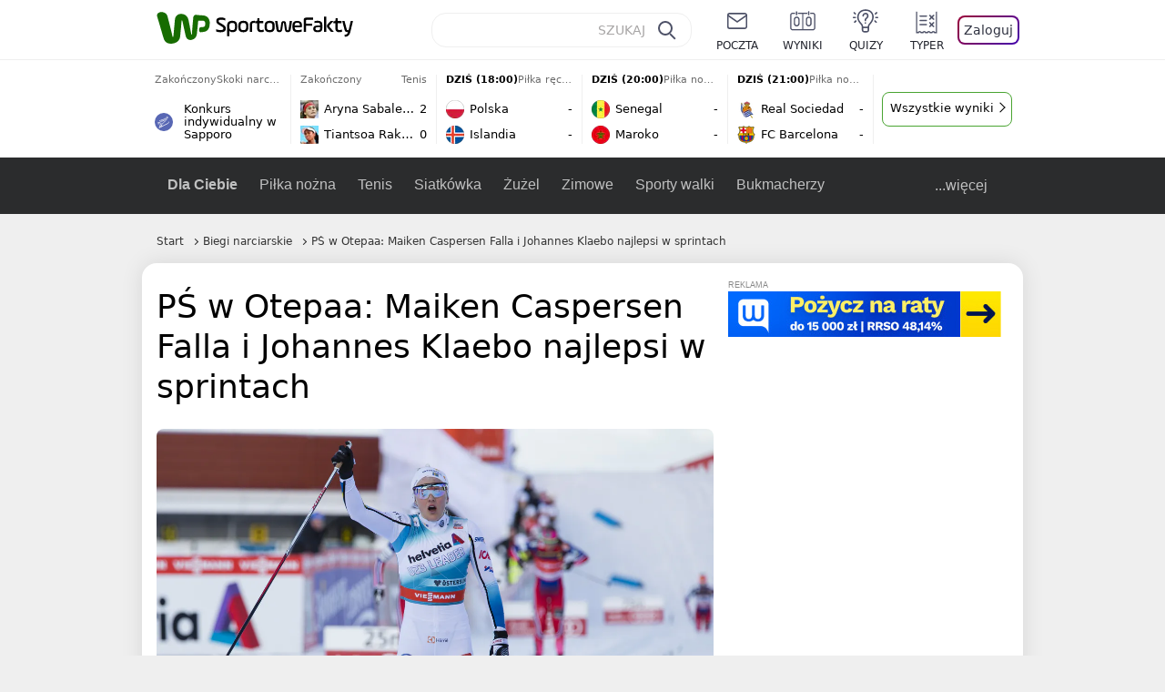

--- FILE ---
content_type: text/css
request_url: https://sportowefakty.wpcdn.pl/client/v0.8.38/b8817b688cb918d80f13960a768d8f04.css
body_size: 16923
content:
:root{--color-bg: #efefef;--color-bg-content: #ffffff;--color-text: #000;--color-text-secondary: #000;--color-live: #ce1e13;--color-link-blue: #016acc;--color-border: #efefef;--color-bg-specialsection: #FFC600;--color-dark-gray: #22242D;--color-table-stripe: #f6f6f6;--color-primary: #78a244;--color-root-primary: #78a244;--color-light: #49a431;--color-root-light: #49a431;--color-lightest: #f0f7ee;--color-root-lightest: #f0f7ee;--color-dark: #176c00;--color-root-dark: #176c00;--color-dark-bg: #478f00;--color-light-bg: #6ba431}.dark{--color-bg: #2F3241;--color-bg-content: #2F3241;--color-text: #eff1f5;--color-text-secondary: #E8EBF1;--color-root-light: #BBFF80;--color-root-dark: #60FF00;--color-border: #E5E3E2;--color-table-stripe: #22242D}.palette-339{--color-primary: #78a244;--color-light: #49a431;--color-lightest: #f3f9eb;--color-dark: #176c00;--color-dark-bg: #478f00;--color-light-bg: #6ba431}.palette-343{--color-primary: #4b90f6;--color-light: #4b90f6;--color-lightest: #eef5ff;--color-dark: #185ec7;--color-dark-bg: #01a0d0;--color-light-bg: #34b5df}.palette-357{--color-primary: #008a48;--color-light: #01c467;--color-lightest: #eef8f3;--color-dark: #037940;--color-dark-bg: #2b8337;--color-light-bg: #43a350}.palette-340{--color-primary: #eb840b;--color-dark: #eb840b;--color-light: #f92;--color-lightest: #fff6ec;--color-dark-bg: #ef6b00;--color-light-bg: #fe8625}.palette-342{--color-primary: #5867b4;--color-dark: #197bbb;--color-light: #5867b4;--color-lightest: #f4f6ff}.palette-392{--color-primary: #5867b4;--color-dark: #197bbb;--color-light: #5867b4;--color-lightest: #f4f6ff;--color-dark-bg: #197bbb;--color-light-bg: #2e97db}.palette-354{--color-primary: #844ca9;--color-dark: #542c65;--color-light: #844ca9;--color-lightest: #f5f0f8;--color-dark-bg: #542c65;--color-light-bg: #704583}.palette-341{--color-primary: #524533;--color-light: #695a45;--color-lightest: #fbf5f0;--color-dark: #433625;--color-dark-bg: #433625;--color-light-bg: #524533}.palette-454,.palette-446{--color-primary: #5d6c71;--color-light: #78858a;--color-dark: #414e52;--color-lightest: #e0d6d6;--color-dark-bg: #414e52;--color-light-bg: #5d6c71}.palette-17958{--color-primary: #de4529;--color-light: #e8593f;--color-lightest: #fbf1f0;--color-dark: #d82403}.palette-33868{--color-primary: #af3333;--color-light: #a34848;--color-lightest: #faf1f1;--color-dark: #860c0c;--color-dark-bg: #860c0c;--color-light-bg: #af3333}.palette-53297{--color-primary: #ffd850;--color-light: #f0d67d;--color-dark: #ffc500;--color-dark-bg: #ffc500;--color-light-bg: #ffd850}.palette-53079{--color-primary: #5f5b98;--color-light: #736fa6;--color-dark: #454273}.palette-358{--color-primary: #385ebd;--color-light: #5672ba;--color-dark: #173787;--color-dark-bg: #173787;--color-light-bg: #385ebd}.palette-extra{--color-primary: #bf2345;--color-light: #bf2345;--color-dark: #8a1730}.palette-99{--color-primary: #f6c000;--color-light: #e7cb6f;--color-lightest: #fff8e0;--color-dark: #b28f10}/*! modern-normalize v1.1.0 | MIT License | https://github.com/sindresorhus/modern-normalize */body *,body ::before,body ::after{box-sizing:border-box}html{-moz-tab-size:4;tab-size:4}html{line-height:1.15;-webkit-text-size-adjust:100%}body{margin:0}hr{height:0;color:inherit}abbr[title]{text-decoration:underline dotted}b,strong{font-weight:bolder}small{font-size:80%}sub,sup{font-size:75%;line-height:0;position:relative;vertical-align:baseline}sub{bottom:-0.25em}sup{top:-0.5em}table{text-indent:0;border-color:inherit}button,input,optgroup,select,textarea{font-family:inherit;font-size:100%;line-height:1.15;margin:0}button,select{text-transform:none}button,[type=button],[type=reset],[type=submit]{-webkit-appearance:button}::-moz-focus-inner{border-style:none;padding:0}:-moz-focusring{outline:1px dotted ButtonText}:-moz-ui-invalid{box-shadow:none}legend{padding:0}progress{vertical-align:baseline}::-webkit-inner-spin-button,::-webkit-outer-spin-button{height:auto}[type=search]{-webkit-appearance:textfield;outline-offset:-2px}::-webkit-search-decoration{-webkit-appearance:none}::-webkit-file-upload-button{-webkit-appearance:button;font:inherit}summary{display:list-item}html,body{margin:0}.desktop{font-size:16px}a{color:unset;text-decoration:none}input[type=search]::-webkit-search-decoration,input[type=search]::-webkit-search-cancel-button,input[type=search]::-webkit-search-results-button,input[type=search]::-webkit-search-results-decoration{-webkit-appearance:none}input,textarea,:focus-visible,:focus{border:0;outline:0}ul{list-style:none}ul,ol{padding:0;margin:0}iframe{border:0}blockquote{margin:0}h1,h2,h3,figure{margin:0}body{font-family:"Roboto",-apple-system,system-ui,"Segoe UI",sans-serif;color:var(--color-text);overflow-x:hidden;background-color:var(--color-bg)}.go-arrow::after,.mainbutton--next::after{content:"";position:relative;top:-1px;display:inline-block;width:7px;height:7px;border-top:1px solid #000;border-right:1px solid #000;transform:rotate(45deg);box-sizing:content-box}.back-arrow::before,.mainbutton--prev::before{content:"";position:relative;top:-1px;display:inline-block;width:7px;height:7px;border-top:1px solid #000;border-right:1px solid #000;transform:rotate(225deg);box-sizing:content-box}.layout-box{position:relative}.sticky-wrapper{position:-webkit-sticky;position:sticky;top:16px;z-index:2}@media(max-width: 1280px){.sticky-wrapper{position:static;z-index:initial}}.app-container.app-container.app-container.app-container.desktop{display:flex;flex-direction:column;min-height:100vh;position:relative}.app-container.desktop .layout-content{position:relative;margin-left:auto;margin-right:auto;padding-left:12px;padding-right:12px;width:1280px}@media(max-width: 1280px){.app-container.desktop .layout-content{width:960px}}.app-container.desktop.test-layout .layout-content{width:95vw;max-width:1480px}@media(max-width: 1280px){.app-container.desktop.test-layout .layout-content{width:960px}}.app-container.desktop .layout-grid{display:flex;justify-content:space-between;align-items:stretch;flex-wrap:wrap;margin-bottom:24px}.app-container.desktop .layout-col-break-wrapper{position:relative;display:flex;align-items:stretch;justify-content:space-between;flex-basis:940px;max-width:940px}@media(max-width: 1280px){.app-container.desktop .layout-col-break-wrapper{align-items:initial;justify-content:flex-start;flex-basis:620px;max-width:620px;flex-direction:column}}.desktop .layout-col-left+.layout-col-break-wrapper{flex-basis:936px;max-width:936px}@media(max-width: 1280px){.desktop .layout-col-left+.layout-col-break-wrapper{flex-basis:620px;max-width:620px}}.app-container.desktop .layout-col-wide{justify-content:flex-start;flex-basis:940px;max-width:940px;flex-direction:column}@media(max-width: 1280px){.app-container.desktop .layout-col-wide{flex-basis:620px;max-width:620px}}.app-container.desktop .layout-col-left{flex-basis:304px;max-width:304px;position:relative}@media(max-width: 1280px){.app-container.desktop .layout-col-left{flex-basis:auto;max-width:none;min-width:304px;z-index:2}}.app-container.desktop .layout-col-center{flex-basis:620px;max-width:620px;position:relative}@media(max-width: 1280px){.app-container.desktop .layout-col-center{flex-basis:auto;max-width:none;min-width:620px}}.app-container.desktop .layout-col-right{display:flex;flex-direction:column;flex-basis:300px;max-width:300px;position:relative}.app-container.desktop .layout-full{width:100%;max-width:100%}.app-container.desktop .layout-full.layout-box{width:1288px;max-width:1288px;margin-left:-16px}@media(max-width: 1280px){.app-container.desktop .layout-full.layout-box{width:968px;max-width:968px}}.app-container.desktop.test-layout .layout-full.layout-box{width:100%;max-width:100%}@media(max-width: 1280px){.app-container.desktop.test-layout .layout-full.layout-box{width:968px;max-width:968px}}.app-container.desktop .layout-box{background-color:var(--color-bg-content);padding:16px;margin-bottom:24px;border-radius:16px;box-shadow:0 0 24px rgba(0,0,0,.1)}.desktop .layout-col-center .layout-box,.desktop .layout-col-wide .layout-box{padding:24px}.desktop .layout-col-center>div:last-child .layout-box:last-child,.desktop .layout-col-center>.layout-box:last-child,.desktop .layout-col-wide>div:last-child .layout-box:last-child,.desktop .layout-col-wide>.layout-box:last-child{margin-bottom:0}.app-container.desktop .layout-box--faded{background-color:#f6f6f6}body{background-color:var(--color-bg)}.mainbutton{display:table;margin:0 auto;border-radius:8px;padding:8px 16px;border:1px solid var(--color-root-light);background-color:var(--color-bg-content);cursor:pointer;user-select:none}.mainbutton:hover{background-color:var(--color-root-light);color:#fff}.mainbutton:hover::after,.mainbutton:hover::before{border-color:#fff}.mainbutton:active{position:relative;top:1px}.mainbutton--inverted{background-color:var(--color-root-light);color:var(--color-bg-content)}.mainbutton--inverted::after,.mainbutton--inverted::before{border-color:var(--color-bg-content)}.mainbutton--inverted:hover{background-color:var(--color-root-dark)}.mainbutton--black{border:0;background-color:#1b1c22;color:#fff}.mainbutton--black::after,.mainbutton--black::before{border-color:#fff}.mainbutton--black:hover{background-color:#1b1c22}.mainbutton--next::after{margin-left:3px;border-color:currentColor}.mainbutton--prev::before{margin-right:3px}.desktop .mainbutton{font-size:16px}.check-box{margin:8px 24px 0 4px;transform:scale(1.5);cursor:pointer}.check-box:checked{filter:hue-rotate(222deg) brightness(1.2)}.input-text{border-radius:8px;border:1px solid var(--color-border);padding:14px 16px;margin:8px 0 20px;font-size:16px}.input-text::placeholder{color:var(--color-text-light)}.input-text:focus{border-color:var(--color-root-light)}.input-text[disabled]{color:#b2b0b0;background-color:#f9f9f9}textarea.input-text{width:100%}.live-dot{display:inline-block;background-color:var(--color-live);width:8px;height:8px;border:1px solid #eba5a1;border-radius:50%}.desktop .live-dot{transform:scale(0.8);animation:pulse 1.5s infinite;animation-delay:5s}@keyframes pulse{0%{transform:scale(0.8)}50%{transform:scale(1)}100%{transform:scale(0.8)}}.divider{height:1px;width:100%;background-color:var(--color-bg)}.layout-box-title{display:block;font-weight:700}.desktop .layout-box-title{font-size:18px;margin-bottom:24px}.layout-box-subtitle{font-weight:700;color:var(--color-root-dark)}.desktop .layout-box-subtitle{font-size:16px;margin-bottom:16px}.page-title{display:block;font-weight:700;text-transform:uppercase}.desktop .page-title{font-size:28px;line-height:40px;margin:0 0 24px}[data-tooltip]:not([data-tooltip=""]){position:relative}[data-tooltip]:not([data-tooltip=""])::after{content:attr(data-tooltip);position:absolute;display:none;top:-44px;left:50%;transform:translateX(-50%);z-index:200;background:#4b4b4b;white-space:nowrap;color:#fff;font-size:12px;line-height:16px;padding:10px 12px;border-radius:8px;font-weight:400;box-shadow:0 6px 12px rgba(0,0,0,.2)}[data-tooltip]:not([data-tooltip=""])::before{content:"";display:none;position:absolute;left:50%;top:-9px;transform:translateX(-50%);width:0;height:0;border-left:10px solid rgba(0,0,0,0);border-right:10px solid rgba(0,0,0,0);border-top:9px solid #4b4b4b}[data-tooltip]:not([data-tooltip=""]):hover::after,[data-tooltip]:not([data-tooltip=""]):hover::before,[data-tooltip]:not([data-tooltip=""]):not(:hover).show-tooltip::after,[data-tooltip]:not([data-tooltip=""]):not(:hover).show-tooltip::before{display:block}.content-authors{display:flex;align-items:center}.content-authors .photo{white-space:nowrap}.content-authors img{border-radius:50%;width:40px;height:40px;border:1px solid var(--color-border)}.content-authors img+img{margin-left:-8px}.content-authors .links{margin-left:8px;font-size:0}.content-authors time{display:block;margin-top:5px;font-size:14px;color:#6c6c6c}.dark .content-authors time{color:var(--color-text-secondary)}.content-authors .author-name{font-size:16px;font-weight:700}.content-authors .author-name+.author-name::before{content:", "}#socialButtons{display:flex;position:relative}#socialButtons .button{position:relative;width:40px;height:40px;background-color:#f6f6f6;border-radius:50%;display:flex;justify-content:center;align-items:center;cursor:pointer;user-select:none}.dark #socialButtons .button{background-color:var(--color-dark-gray)}#socialButtons .button+.button{margin-left:16px}#socialButtons .button--hidden{display:none}#socialButtons .social-button-comments-count{position:absolute;top:6px;left:16px;font-size:11px;color:#fff;background-color:var(--color-root-light);border-radius:4px;padding:0 4px;letter-spacing:-0.55px}#socialButtons .share{position:absolute;padding:4px 10px 5px;border-radius:8px;background-color:var(--color-bg-content);box-shadow:0 0 6px rgba(0,0,0,.1);border:1px solid var(--color-border);font-size:14px}.desktop #socialButtons .share{bottom:-20px;right:115%}#socialButtons .share_fb{width:32px;height:32px;margin:4px 10px 4px 3px}#socialButtons .share_x{width:38px;height:38px}#socialButtons li{display:flex;width:max-content;align-items:center;cursor:pointer}#socialButtons li:hover{text-decoration:underline}#socialButtons li img{position:relative;top:-2px;margin-right:8px}.ipmefs{position:relative;width:100%;padding-top:15px;padding-bottom:15px;box-sizing:content-box}.layout-box.layout-full .ipmefs{background-clip:content-box}.ipmefs>img{position:absolute;left:50%;top:50%;transform:translate(-50%, -50%);max-width:100px;max-height:80%}.nbshjot{padding-top:0;padding-bottom:0;margin:15px auto}.cbdlhspvoe{background-color:#f2f2f2;max-width:1216px;margin:0 auto}@media(max-width: 1280px){.cbdlhspvoe{max-width:980px}}.xjef{background-color:#f2f2f2;max-width:1260px;margin:0 auto}@media(max-width: 1280px){.xjef{max-width:940px}}.cvnqajoefy{z-index:310}.layout-box+div>.ipmefs{margin-top:-16px}.desktop .layout-box:not(.layout-full) .ipmefs{margin-left:-24px;margin-right:-24px}.___h50___{min-height:50px}.___h200___{min-height:200px}.___h250___{min-height:250px}.___h300___{min-height:300px}.___h600___{min-height:600px}.___w300___{min-width:300px;width:300px;margin-left:auto;margin-right:auto}.___w320___{min-width:320px;width:320px;margin-left:auto;margin-right:auto}.article-sponsorinfo{display:flex;align-items:center;flex-direction:column}.article-sponsorinfo--extended{color:var(--color-root-dark)}.desktop .article-sponsorinfo{flex-direction:row}.article-sponsorinfo__info{margin:16px 0 0;font-size:14px}.desktop .article-sponsorinfo__info{margin:0}.article-sponsorinfo__divider{display:none}.desktop .article-sponsorinfo__divider{display:block;margin:0 16px;height:20px;border-left:1px solid var(--color-border)}.article-sponsorinfo__img{max-width:100%;margin-top:8px}.desktop .article-sponsorinfo__img{margin-top:0}.contentpart--default{white-space:pre-line}.contentpart--quote{border-top:5px dotted var(--color-border);border-bottom:5px dotted var(--color-border);padding:16px 0 16px 40px;background:url("https://sportowefakty.wpcdn.pl/png/common/quote.png") left 12px no-repeat var(--color-bg-content)}.contentpart--quote .author{display:flex;align-items:center;margin-top:16px}.contentpart--quote .name{font-size:16px;font-weight:500}.contentpart--quote img{border:2px solid var(--color-border);border-radius:50%;margin-right:8px}.contentpart--quote .caption{font-size:12px;margin-top:4px}.contentpart--quote .contentpart--photo .desc{margin-top:4px;color:var(--color-text-light);font-size:12px}.contentpart--photo img{background-color:var(--color-bg);width:auto;height:auto;max-width:100%;border-radius:8px}.desktop .contentpart--photo img{max-height:600px}figure.contentpart--photo{margin:0 auto;width:fit-content;max-width:100%}.contentpart--table-custom{overflow-x:auto;word-break:initial}.contentpart--table-custom table{table-layout:auto;border-spacing:0;width:100%;margin:16px 0}.contentpart--table-custom table.striped tr{background-color:var(--color-bg-content)}.contentpart--table-custom table.striped tr:nth-child(even){background-color:var(--color-table-stripe)}.contentpart--table-custom thead{position:sticky;top:0}.contentpart--table-custom thead th{border-bottom:1px solid var(--color-border);background-color:#fff;white-space:nowrap}.dark .contentpart--table-custom thead th{background-color:var(--color-table-stripe)}.contentpart--table-custom th{color:#6c6c6c;font-size:12px;font-weight:400;padding:0 4px 4px 4px}.desktop .contentpart--table-custom th{font-size:14px;padding:0 0 4px 0}.contentpart--table-custom td{height:40px;min-width:40px;padding:0 4px;text-align:center;border-bottom:1px solid var(--color-border)}.contentpart--table-custom th:nth-child(1),.contentpart--table-custom td:nth-child(1){text-align:left;padding-left:16px}.contentpart--table-custom .flag{display:inline-block;margin:0 0 -1px 4px}.contentpart--table-custom .image{margin-bottom:-3px;margin-left:4px}.desktop .contentpart--table-custom .header{align-items:center}.desktop .contentpart--table-custom a:hover{text-decoration:underline;color:var(--color-root-light)}.desktop .contentpart--table-custom .image{margin-bottom:-2px}.contentpart--table{overflow-x:auto;word-break:initial}.contentpart--table table{table-layout:auto;border-spacing:0;width:100%;margin:16px 0}.contentpart--table table.striped tr{background-color:var(--color-bg-content)}.contentpart--table table.striped tr:nth-child(even){background-color:var(--color-table-stripe)}.contentpart--table thead{position:sticky;top:0}.contentpart--table thead th{border-bottom:1px solid var(--color-border);background-color:#fff;white-space:nowrap}.dark .contentpart--table thead th{background-color:var(--color-table-stripe)}.contentpart--table th{color:#6c6c6c;font-size:14px;font-weight:400;padding-bottom:4px}.dark .contentpart--table th{color:var(--color-text-secondary)}.contentpart--table td{height:52px;min-width:40px;padding:0 4px;text-align:center;border-bottom:1px solid var(--color-border)}.contentpart--table td:first-child{font-weight:700}.contentpart--table th:nth-child(2),.contentpart--table td:nth-child(2){text-align:left}.contentpart--table .text-highlight-last td:last-child{color:var(--color-root-light);font-weight:700}.contentpart--table .text-highlight{color:var(--color-root-light);font-weight:700}.contentpart--table .highlighted{background-color:var(--color-bg)}.contentpart--table .row-position-container{display:flex;justify-content:center;align-items:center;padding:0}.contentpart--table .row-position-label{height:24px;width:24px;line-height:25px;border-radius:4px}.contentpart--table .row-position-label.color1,.contentpart--table .row-position-label.color2,.contentpart--table .row-position-label.color3,.contentpart--table .row-position-label.color4,.contentpart--table .row-position-label.color5,.contentpart--table .row-position-label.color6{color:#fff}.contentpart--table .flag{display:inline-block;margin:0 0 -1px 4px}.contentpart--table .image{margin-bottom:-3px;margin-left:4px}.contentpart--table .color1{background-color:#49a431}.contentpart--table .color2{background-color:#72ca5b}.contentpart--table .color3{background-color:#e2aa00}.contentpart--table .color4{background-color:#f2c94c}.contentpart--table .color5{background-color:#ce1e13}.contentpart--table .color6{background-color:#9b1810}.desktop .contentpart--table td{height:64px;padding:0 5px}.desktop .contentpart--table .header{align-items:center}.desktop .contentpart--table a:hover{text-decoration:underline;color:var(--color-root-light)}.desktop .contentpart--table .image{margin-bottom:-2px}.contentpart--list{white-space:pre-line}.contentpart--list ul{list-style:initial}.contentpart--list li{margin-bottom:5px}.contentpart--list ul,.contentpart--list ol{padding-left:30px;font-size:18px}.contentpart--livegame{padding:16px 0}.contentpart--livegame .box{display:block;box-shadow:0 0 24px rgba(0,0,0,.15);border-radius:16px;background-color:var(--color-bg-content)}.contentpart--livegame .heading{height:40px;padding:0 12px;display:flex;justify-content:space-between;align-items:center;background-color:#f6f6f6;border-radius:16px 16px 0 0;border-bottom:1px solid var(--color-border)}.dark .contentpart--livegame .heading{background-color:var(--color-dark-gray);border-bottom:0}.contentpart--livegame .date{font-size:13px;white-space:nowrap}.contentpart--livegame .label{font-size:12px;line-height:14px;text-align:right;color:#6c6c6c;text-transform:uppercase;margin-left:16px}.contentpart--livegame .body{display:flex;align-items:flex-start;justify-content:center}.contentpart--livegame .team{flex:1;display:flex;justify-content:flex-start;align-items:center;flex-direction:column;font-size:14px;line-height:16px;text-align:center;margin-bottom:22px}.contentpart--livegame .team img{margin:12px}.contentpart--livegame .team__name{font-size:14px;line-height:18px}.contentpart--livegame .logo{margin:12px}.contentpart--livegame .status{font-size:14px;border-radius:8px;border:1px solid var(--color-border);padding:5px 10px;color:var(--color-text-light);margin-top:14px;display:inline-flex}.contentpart--livegame .status--green{color:var(--color-root-light);border-color:var(--color-root-light)}.contentpart--livegame .status--red{color:var(--color-live);border-color:var(--color-live)}.contentpart--livegame .result{margin:8px 0;font-size:36px;font-weight:700;text-align:center;min-width:105px}.contentpart--livegame .summary{display:flex;flex-direction:column;align-items:center}.contentpart--livegame .logo--rounded{border-radius:50%}.contentpart--livegame .game-title{margin:16px 0}.desktop .contentpart--livegame{padding:16px}@media(min-width: 1281px){.desktop .contentpart--livegame .heading{padding:2px 24px 0}.desktop .contentpart--livegame .date{font-size:16px}.desktop .contentpart--livegame .label{font-size:14px}.desktop .contentpart--livegame .team{font-size:16px;line-height:20px}}.youtube-player .video{display:block;width:100%;aspect-ratio:16/9;background-color:var(--color-bg)}.wp-player .holder{position:relative;background-color:var(--color-bg);aspect-ratio:16/9;width:100%}.wp-player .playersocket{position:absolute;width:100%;height:100%;left:0;top:0}.social-embed-wrapper{position:relative;display:flex;justify-content:center;margin-bottom:20px;min-height:300px;max-height:300px;width:100%;overflow:hidden}.social-embed-wrapper--expanded{max-height:unset;overflow:visible}.social-embed-wrapper--expanded .embed-show-more{display:none}.embed-show-more{position:absolute;bottom:0;width:100%;max-width:548px;height:32px;color:#176c00;border-bottom:3px solid currentColor;box-shadow:inset 0 -11px 14px rgba(255,255,255,.5);z-index:9}.dark .embed-show-more{box-shadow:inset 0 -16px 12px rgba(47,50,65,.5)}.embed-show-more__button{position:absolute;bottom:0;margin:auto;padding:14px 25px 8px 15px;left:50%;font-size:11px;text-align:center;text-transform:uppercase;line-height:1;letter-spacing:.05em;color:currentColor;background-color:currentColor;border:0;border-radius:3px 3px 0 0;transform:translate(-50%);cursor:pointer}.embed-show-more__button::after{content:"";width:6px;height:6px;border-bottom:1.5px solid #fff;border-right:1.5px solid #fff;display:block;transform:rotate(45deg);position:absolute;top:0;bottom:0;right:15px;margin:auto}.embed-show-more__text{color:#fff;padding-right:2px}.instagram-embed{width:100%;max-width:550px}.instagram-embed .wrapper{display:flex;justify-content:center}.instagram-embed .instagram-media{background:#fff;border:0;border-radius:3px;box-shadow:0 1px 10px 0 rgba(0,0,0,.15);margin:0 0 12px;max-width:490px;min-width:326px;width:100%;padding:0}.instagram-embed .wrap{padding:16px;max-width:490px;overflow:hidden}.instagram-embed .link{background:#fff;line-height:0;padding:0;text-align:center;text-decoration:none;width:100%}.instagram-embed .header{display:flex;flex-direction:row;align-items:center}.instagram-embed .img{background-color:#f4f4f4;border-radius:50%;flex-grow:0;height:40px;margin-right:14px;width:40px}.instagram-embed .topbars{display:flex;flex-direction:column;flex-grow:1;justify-content:center}.instagram-embed .topbar{background-color:#f4f4f4;border-radius:4px;flex-grow:0;height:14px;width:100px}.instagram-embed .topbar2{margin-top:6px;width:60px}.instagram-embed .topspace{padding:22% 0}.instagram-embed .logowrapper{display:block;height:50px;margin:0 auto 12px;width:50px}.instagram-embed .textwrapper{padding-top:8px}.instagram-embed .text{color:#3897f0;font-family:Arial,sans-serif;font-size:14px;font-style:normal;font-weight:550;line-height:18px}.instagram-embed .bottomspace{padding:15% 0}.instagram-embed .icons{display:flex;flex-direction:row;margin-bottom:14px;align-items:center}.instagram-embed .icon{background-color:#f4f4f4;border-radius:50%;flex-grow:0;height:20px;width:20px;margin-right:8px}.instagram-embed .rightside{margin-left:auto}.instagram-embed .bottombars{display:flex;flex-direction:column;flex-grow:1;justify-content:center;margin-bottom:24px}.instagram-embed .bottombar{background-color:#f4f4f4;border-radius:4px;flex-grow:0;height:14px;width:224px}.instagram-embed .bottombar2{margin-top:6px;width:144px}.instagram-embed iframe{margin:0 !important;min-width:326px !important;width:100% !important}.twitter-container{width:100%;max-width:550px}.twitter-container .wrap{margin-bottom:12px;background-color:#fff;border-radius:12px;border:1px solid #cfd9de;width:100%;max-width:490px;padding:16px}.twitter-container .twitter{display:flex;justify-content:center}.twitter-container .link{background:#fff;line-height:0;padding:0;text-align:center;text-decoration:none;width:100%}.twitter-container .header{display:flex;flex-direction:row;align-items:center}.twitter-container .img{background-color:#f4f4f4;border-radius:50%;flex-grow:0;height:40px;margin-right:14px;width:40px}.twitter-container .topbars{display:flex;flex-direction:column;flex-grow:1;justify-content:center}.twitter-container .topbar{background-color:#f4f4f4;border-radius:4px;flex-grow:0;height:14px;width:100px}.twitter-container .topbar2{margin-top:6px;width:60px}.twitter-container .topspace{padding:16% 0}.twitter-container .textwrapper{padding-top:8px}.twitter-container .text{color:#3897f0;font-family:Arial,sans-serif;font-size:14px;font-style:normal;font-weight:550;line-height:18px}.twitter-container .bottomspace{padding:18% 0}.twitter-container .icons{display:flex;flex-direction:row;margin-bottom:14px;align-items:center}.twitter-container .icon{background-color:#f4f4f4;border-radius:50%;flex-grow:0;height:20px;width:20px;margin-right:8px}.twitter-container .rightside{margin-left:auto}.twitter-container .bottombars{display:flex;flex-direction:column;flex-grow:1;justify-content:center}.twitter-container .bottombar{background-color:#f4f4f4;border-radius:4px;flex-grow:0;height:20px;width:100%}@media(max-width: 380px){.contentpart:has(.facebook-embed){position:relative;left:50%;transform:translateX(-50%);min-width:350px}}.facebook-embed{position:relative;min-height:330px}.desktop .facebook-embed{min-height:440px}.facebook-embed .fb-xfbml-parse-ignore{background-color:#fff;border-radius:3px;border:1px solid #cfd9de;width:100%;min-width:350px;max-width:490px;padding:10px;position:absolute;top:0;left:50%;transform:translateX(-50%)}.desktop .facebook-embed .fb-xfbml-parse-ignore{min-width:490px}.facebook-embed .link{background:#fff;line-height:0;padding:0;text-align:center;text-decoration:none;width:100%}.facebook-embed .header{display:flex;flex-direction:row;align-items:center}.facebook-embed .img{background-color:#f4f4f4;flex-grow:0;height:40px;margin-right:14px;width:40px}.facebook-embed .topbars{display:flex;flex-direction:column;flex-grow:1;justify-content:center}.facebook-embed .topbar{background-color:#f4f4f4;border-radius:4px;flex-grow:0;height:14px;width:100px}.facebook-embed .topbar2{margin-top:6px;width:60px}.facebook-embed .textwrapper{padding-top:8px}.facebook-embed .text{color:#3897f0;font-family:Arial,sans-serif;font-size:14px;font-style:normal;font-weight:550;line-height:18px}.facebook-embed .icons{display:flex;flex-direction:row;margin-bottom:14px;align-items:center}.facebook-embed .icon{background-color:#f4f4f4;border-radius:50%;flex-grow:0;height:20px;width:20px;margin-right:8px}.facebook-embed .topspace{padding:16% 0}.facebook-embed .bottomspace{padding:18% 0}.facebook-embed iframe{margin:0 !important;min-width:326px !important;width:100% !important;background:#fff}.teaser{display:flex;position:relative}.teaser--no-photo.teaser{padding:8px 0}.teaser--no-photo.teaser .teaser__title{font-size:18px;font-weight:500;line-height:24px;text-decoration-line:underline;text-decoration-color:#4b5bef;text-decoration-thickness:2px;text-underline-offset:4px;text-underline-position:from-font}.teaser--no-photo.teaser .teaser__lead{margin-top:8px;font-size:14px;line-height:20px;font-weight:400}.teaser--no-photo.teaser .teaser__button{display:block;margin-top:8px;padding-bottom:8px;font-size:14px;line-height:16px;font-weight:500;text-decoration:underline;text-decoration-color:#4b5bef;text-decoration-thickness:2px;text-underline-offset:3px;text-underline-position:from-font}.teaser .teaser__content{display:flex;flex-direction:column;justify-content:center}.teaser .img__photo{border-radius:8px;object-fit:cover}.teaser .img__type-icon{position:absolute;bottom:0;left:0;background:#000;display:flex;align-items:center;justify-content:center}.teaser .teaser__img{position:relative;display:flex;margin:0 16px 0 0}.teaser .teaser__img[data-caption]::after{content:attr(data-caption);position:absolute;top:0;left:0;font-size:10px;line-height:12px;padding:0 5px;background-color:rgba(255,255,255,.7);border-radius:0 0 4px 0;color:#323232}.teaser .photo-caption{position:absolute;top:0;margin:8px;border-radius:4px;background-color:#fff;font-size:12px;font-weight:500;display:flex;align-items:center;justify-content:center;padding:0 8px;height:24px;box-shadow:0 0 5px rgba(0,0,0,.2)}.teaser .photo-caption--red{background-color:var(--color-live);color:#fff}.teaser .caption__tag{color:var(--color-root-light);display:block;z-index:1;font-size:12px;line-height:16px}.teaser a.caption__tag{text-decoration:underline;text-decoration-color:rgba(0,0,0,0);transition:text-decoration-color 200ms cubic-bezier(0.215, 0.61, 0.355, 1)}.teaser a.caption__tag:hover{text-decoration-color:var(--color-root-light)}.teaser .caption__category{padding-right:8px;text-decoration:underline;text-decoration-color:rgba(0,0,0,0);transition:text-decoration-color 200ms cubic-bezier(0.215, 0.61, 0.355, 1)}.teaser .caption__category:hover{text-decoration-color:var(--color-root-light)}.teaser .caption__time{color:#6c6c6c;white-space:nowrap}.dark .teaser .caption__time{color:var(--color-text-secondary)}.teaser .caption__divider{margin-right:8px}.teaser .teaser__caption{display:flex;font-size:14px;line-height:24px}.teaser .teaser__title{font-weight:500;text-decoration:underline;text-decoration-color:rgba(0,0,0,0);transition:text-decoration-color 200ms cubic-bezier(0.215, 0.61, 0.355, 1)}.teaser .teaser__title:hover{text-decoration-color:currentColor}.teasers__top-teaser--single .teaser .teaser__title{font-size:26px;line-height:36px}.teaser .teaser__title::after{content:"";position:absolute;left:0;right:0;top:0;bottom:0;display:block}.desktop .teaser .teaser__content{max-height:165px}.desktop .teaser .photo-caption{height:28px;padding:0 10px}.desktop .teaser .layout-col-center .img__photo,.desktop .teaser .layout-col-center .placeholder-img{width:220px;height:165px}.desktop .teaser .teaser__img[data-caption]::after{font-size:12px;line-height:14px}.desktop .teaser .img__type-icon{height:40px;padding:0 10px;border-radius:0 8px 0 8px}.desktop .teaser .teaser__title{font-size:18px;line-height:24px;padding:6px 0}@media(max-width: 1280px){.desktop .teaser .img__photo,.desktop .teaser .placeholder-img{width:220px;height:165px}}.intext-teaser-box{gap:16px;display:flex;flex-direction:column;padding:16px;box-shadow:0 0 24px rgba(0,0,0,.1);background-color:var(--color-bg-content);border-radius:16px;margin:24px 0}.intext-teaser-box:first-child{margin-top:20px}.intext-teaser-box::before{display:block;font-size:14px;font-weight:700;line-height:1;content:"ZOBACZ TAKŻE:"}.intext-teaser-box+.intext-teaser-box{margin-top:-40px;border-radius:0 0 16px 16px;box-shadow:0 -24px 0 #fff,0 0 24px rgba(0,0,0,.1)}.intext-teaser-box+.intext-teaser-box::before{display:none}.system-loader{position:absolute;top:0;left:0;right:0;bottom:0;display:flex;align-items:center;justify-content:center;flex-direction:column;background:rgba(229,229,229,.6);backdrop-filter:blur(1px);transform:translateZ(0);will-change:transform}.betting-game .hidden{display:none}.betting-game .subtitle{margin-bottom:8px;text-align:center}.betting-game .subtitle--error{color:red}.betting-game .main{display:flex;justify-content:space-around;align-items:center;text-align:center}.betting-game .subtitle:not(:empty)+.main{align-items:initial}.betting-game .bets{position:relative;display:flex;align-items:center;justify-content:center;margin-top:14px;user-select:none}.betting-game .board{margin:0 20px}.betting-game div.loader{backdrop-filter:blur(5px)}.betting-game .separator{font-size:32px;font-weight:700;margin:0 8px}.betting-game .name{margin-top:2px;font-weight:700}.betting-game .team{width:50%}.betting-game .actionbutton{min-width:140px;margin-top:28px}.betting-game .change-bets{display:inline-block;margin-top:7px;text-decoration:underline;cursor:pointer;user-select:none}.betting-game .caption{font-size:14px;margin-top:10px;line-height:23px;text-align:center}.betting-game .caption a{color:var(--color-root-light);text-decoration:underline;font-weight:700}.betting-game .timer{margin-top:24px;font-size:12px}.betting-game input{font-size:31px;width:56px;height:64px;border:1px solid #ccc;border-radius:8px;text-align:center;display:block;transition:box-shadow 200ms;padding:7px;-moz-appearance:textfield}.betting-game input:disabled{background-color:#f6f6f6;border-color:#f6f6f6}.betting-game input:focus{border-color:#1a1a1a}.betting-game input.invalid{border-color:var(--color-root-light)}.betting-game input.input-failure{color:#af3333}.betting-game input.input-success{background-color:#eaf5e7}.betting-game input.input-trophy{position:relative}.betting-game input.input-trophy+.input-after{display:flex;align-items:center;justify-content:center;position:absolute;width:24px;height:24px;top:-10px;border-radius:50%;background-color:var(--color-root-light)}.betting-game input.input-trophy.input-home+.input-after{left:-10px}.betting-game input.input-trophy.input-away+.input-after{right:-10px}.betting-game input.input-exact{font-weight:700;color:var(--color-root-dark);background-color:#eaf5e7}.betting-game .input-after{display:none}.betting-game ::placeholder{color:#efefef;opacity:1}.betting-game ::-ms-input-placeholder{color:#efefef}.betting-game .betsteaser{position:relative;margin-top:34px;border-radius:16px;border:1px solid var(--color-border);text-align:center}.betting-game .betsteaser__label{display:inline-block;padding:3px 20px;position:relative;top:-11px;font-size:14px;border:1px solid var(--color-border);border-radius:16px;background-color:var(--color-bg-content)}.betting-game .betsteaser__button{position:absolute;margin-top:64px;margin-left:-95px;left:50%;top:0}.betting-game .results{display:flex;justify-content:space-between;padding:10px 16px 20px}.betting-game .results--hidden{filter:blur(9px);opacity:.4}.betting-game .result__label{display:flex;align-items:center;justify-content:center;font-size:14px;font-weight:700;margin-top:5px}.betting-game .result__logo{width:24px;height:24px;margin-left:3px;margin-top:-2px}.betting-game .result__name{line-height:23px}.betting-game .diagram{display:flex;align-items:center;justify-content:center;width:77px;height:77px;border-radius:50%}.betting-game .diagram__inner{display:flex;align-items:center;justify-content:center;width:55px;height:55px;background-color:#fff;font-size:17px;font-weight:700;border-radius:50%}.betting-game .betting-over{font-size:20px;line-height:27px}.betting-game .betting-over strong{font-size:22px}.betting-game .winners{display:flex;flex-direction:column;flex-wrap:wrap;align-items:center;justify-content:center;margin:10px 50px 25px;gap:16px;height:82px;user-select:none;overflow:hidden}.betting-game .winner{text-align:center;font-size:14px;font-weight:700;white-space:nowrap;text-overflow:ellipsis;overflow:hidden}.betting-game .winner--user{color:var(--color-root-primary);text-decoration:underline}.betting-game .bets-pagination .back-arrow,.betting-game .bets-pagination .mainbutton--prev,.betting-game .bets-pagination .go-arrow,.betting-game .bets-pagination .mainbutton--next{position:absolute;top:62px;width:24px;height:24px;cursor:pointer;user-select:none}.betting-game .bets-pagination .back-arrow::before,.betting-game .bets-pagination .mainbutton--prev::before,.betting-game .bets-pagination .back-arrow::after,.betting-game .bets-pagination .mainbutton--prev::after,.betting-game .bets-pagination .go-arrow::before,.betting-game .bets-pagination .mainbutton--next::before,.betting-game .bets-pagination .go-arrow::after,.betting-game .bets-pagination .mainbutton--next::after{width:12px;height:12px;border-width:2px;border-color:#737373;top:5px}.betting-game .bets-pagination .back-arrow:active::before,.betting-game .bets-pagination .mainbutton--prev:active::before,.betting-game .bets-pagination .back-arrow:active::after,.betting-game .bets-pagination .mainbutton--prev:active::after,.betting-game .bets-pagination .go-arrow:active::before,.betting-game .bets-pagination .mainbutton--next:active::before,.betting-game .bets-pagination .go-arrow:active::after,.betting-game .bets-pagination .mainbutton--next:active::after{top:7px}.betting-game .bets-pagination .back-arrow,.betting-game .bets-pagination .mainbutton--prev{left:14px}.betting-game .bets-pagination .go-arrow,.betting-game .bets-pagination .mainbutton--next{right:14px}.betting-game .pageNo{font-size:16px;text-align:center;margin-top:15px;margin-bottom:14px}.desktop .betting-game input::-webkit-outer-spin-button,.desktop .betting-game input::-webkit-inner-spin-button{-webkit-appearance:none;margin:0}.desktop .betting-game .board{min-width:190px;margin:0 30px}.desktop .betting-game .results{justify-content:space-around}.desktop .betting-game .betsteaser__button{margin-left:-105px}.desktop .betting-game .separator{font-size:40px;margin:0 24px}.desktop .betting-game .name{margin-top:6px}.desktop .betting-game .winner{width:50%}.desktop .betting-game .timer{margin-top:36px}.contentparts{display:flex;flex-direction:column;word-break:break-word}.contentparts:empty{display:none}.contentparts p.contentpart,.contentparts .contentpart p{margin:0;font-size:18px;line-height:26px}.contentparts p.contentpart a,.contentparts .contentpart p a{color:var(--color-root-light)}.dark .contentparts p.contentpart a,.dark .contentparts .contentpart p a{color:var(--color-text);text-decoration-line:underline;text-decoration-color:#96a0ff;text-decoration-thickness:1px;text-underline-offset:2px;text-underline-position:from-font}.contentparts p.contentpart a:hover,.contentparts .contentpart p a:hover{text-decoration:underline}.contentparts .contentpart+.contentpart{margin-top:20px !important}.contentparts .contentpart+div:not([class]),.contentparts .contentpart+div.advslot{margin:8px 0}.contentparts h2.contentpart{font-size:22px;font-weight:500}.desktop .contentpart+.contentpart{margin-top:24px !important}.desktop p.contentpart,.desktop .contentpart p{font-size:18px;line-height:28px}.contentparts .contentpart:last-child{margin-bottom:20px}.contentparts .contentpart:first-child{margin-top:20px}.survey-horizontal{--color-main-light: #49a431;--color-main-dark: #176c00;--color-main-lightest: #f0f7ee;position:relative;background-image:linear-gradient(59deg, #2c8414 51.24%, var(--color-main-light) 86%);padding:16px 8px;margin-bottom:16px;margin-top:16px;color:#fff;border-radius:16px;overflow:hidden}.survey-horizontal .header{display:flex;justify-content:center;align-items:center;font-weight:500;margin-bottom:16px;font-size:14px}.survey-horizontal .header img{height:32px;margin-right:8px}.survey-horizontal .options{display:flex;justify-content:center;overflow-x:auto;gap:10px}.survey-horizontal .options--expanded{flex-wrap:wrap;margin-bottom:16px;overflow-x:visible;gap:0 16px}.survey-horizontal .options--expanded .option{margin-bottom:0}.survey-horizontal .option{min-width:28%;position:relative;margin-bottom:16px;font-size:14px;font-weight:500}.survey-horizontal .label,.survey-horizontal .result{display:flex;justify-content:center;align-items:center;background-color:#fff;padding:0 8px;color:var(--color-main-dark)}.survey-horizontal .result{height:24px;background-color:var(--color-main-lightest)}.survey-horizontal .label{min-height:38px;text-align:center;border-radius:8px;cursor:pointer}.survey-horizontal .label:hover{background-color:var(--color-main-lightest)}.survey-horizontal .v-enter-active,.survey-horizontal .v-leave-active{transition:height 200ms cubic-bezier(0.215, 0.61, 0.355, 1)}.survey-horizontal .v-enter,.survey-horizontal .v-leave-to{height:0}.survey-horizontal.survey-horizontal--voted .label{cursor:default}.survey-horizontal.survey-horizontal--voted .label:hover{background-color:#fff}.survey-horizontal .info{position:relative;text-align:center;font-size:14px}.survey-horizontal .loader{z-index:1;top:-4px;left:-4px;right:-4px;bottom:-4px;border-radius:8px}.survey-horizontal .circle{position:absolute;border-radius:50%}.survey-horizontal .circle--1{top:44px;left:-140px;width:302px;height:246px;background-color:rgba(12,43,4,.1)}.survey-horizontal .circle--2{top:-65px;right:-146px;width:230px;height:187px;background-color:rgba(234,245,231,.1)}.survey-horizontal .option--selected .label{background-color:var(--color-main-light);color:#fff}.survey-horizontal .option--selected .label:hover{background-color:var(--color-main-light)}.survey-horizontal .option--selected .result{background-color:var(--color-main-light);color:#fff}.survey-horizontal--voted .label{border-radius:8px 8px 0 0}.survey-horizontal--voted .result{border-radius:0 0 8px 8px}.desktop .survey-horizontal{padding:16px}.desktop .survey-horizontal .header{font-size:18px}.desktop .survey-horizontal .options{gap:16px}.desktop .survey-horizontal .option{font-size:16px;font-weight:700}.desktop .survey-horizontal .option--narrow{min-width:18%}.desktop .survey-horizontal .label,.desktop .survey-horizontal .result{padding:0 16px}.desktop .survey-horizontal .circle--1{top:20px;left:-125px}.desktop .survey-horizontal .circle--2{top:-65px;right:-92px}.content-tags{display:flex;flex-wrap:wrap;margin:16px 0}.content-tags .tag{height:24px;display:flex;align-items:center;justify-content:center;padding:8px;border-radius:4px;border:1px solid var(--color-border);font-size:12px;white-space:nowrap;line-height:1;background:#fff;margin:0 4px 4px 0}.desktop .content-tags .tag{margin:0 8px 8px 0}.content-tags .more{cursor:pointer;position:relative}.content-tags .more-tags{display:none;flex-direction:column;justify-content:flex-start;padding:8px 16px;border-radius:4px;border:1px solid var(--color-border);background:#fff;line-height:20px;z-index:1;position:absolute;left:0;top:24px}.content-tags .more-tags a{margin-bottom:4px}.content-tags .more:hover .more-tags{display:flex}.fan-panel-box .heading{font-weight:700;font-size:18px;display:flex;justify-content:space-between}.fan-panel-box .heading--login{padding-bottom:12px}.fan-panel-box .heading__title{padding-bottom:12px}.fan-panel-box .heading__edit{margin-top:-8px;font-size:12px;border-radius:16px;height:32px;border:1px solid var(--color-border);display:flex;align-items:center;justify-content:center;padding:0 16px;font-weight:400;cursor:pointer}.fan-panel-box .heading__edit:hover{background-color:var(--color-root-light);border-color:var(--color-root-light);color:#fff}.fan-panel-box .heading__edit:hover img{filter:invert(1)}.fan-panel-box .heading__edit-icon{margin-right:8px}.fan-panel-box .box{height:160px;background-color:var(--color-bg-content);padding:16px;border-radius:16px;box-shadow:0 0 24px rgba(0,0,0,.1);font-size:14px;line-height:21px;position:relative;margin-bottom:16px;display:flex;flex-direction:column}.fan-panel-box .favourites-container{display:flex;justify-content:center;align-items:center}.fan-panel-box .text{padding-top:12px;font-size:14px;line-height:21px;color:#6c6c6c}.fan-panel-box .button-icon{width:40px;height:40px;border-radius:20px;background-color:var(--color-root-light);position:relative;cursor:pointer}.fan-panel-box .button-icon .button-icon__bar{position:absolute;top:0;width:100%;height:100%;display:flex;align-items:center;justify-content:center}.fan-panel-box .button-icon .button-icon__bar:first-child::after{content:"";width:1px;height:15px;background-color:#fff}.fan-panel-box .button-icon .button-icon__bar:last-child::after{content:"";width:15px;height:1px;background-color:#fff}.fan-panel-box .button:hover .button-icon{background-color:var(--color-root-dark)}.fan-panel-box .button-caption{font-weight:500;font-size:12px;cursor:pointer}.fan-panel-box .items{display:flex}.fan-panel-box .button,.fan-panel-box .item{min-width:54px;margin:0 3px;display:flex;flex-direction:column;align-items:center;align-self:flex-start;padding-top:6px}.fan-panel-box .item-img{border-radius:20px;width:40px;height:40px;object-fit:contain;border:1px solid #efefef;box-shadow:0 0 14px rgba(0,0,0,.1);box-sizing:content-box}.fan-panel-box .item-title{text-align:center;font-size:12px;line-height:13px;margin-top:4px;width:54px;word-break:break-word;display:-webkit-box;-webkit-line-clamp:2;-webkit-box-orient:vertical}.fan-panel-box .modal-close-button{position:absolute;right:24px;top:24px;font-size:24px;line-height:24px;background:#fff;color:#b2b0b0;cursor:pointer}.fan-panel-box .text-1{font-size:12px;line-height:21px;color:#6c6c6c;margin-top:-4px}.fan-panel-box .hidden{pointer-events:none;opacity:0}.fan-panel-box .slider-slotted.slider-slotted--maxLeft::before,.fan-panel-box .slider-slotted.slider-slotted--maxRight::after{position:absolute;top:0;bottom:0;z-index:2;content:"";display:block;width:44px;height:100%}.fan-panel-box .slider-slotted::before{left:0;background:linear-gradient(90deg, #fff 70%, transparent)}.fan-panel-box .slider-slotted::after{right:0;background:linear-gradient(-90deg, #fff 70%, transparent)}.slider-slotted{position:relative}.slider-slotted .slider-arrow{position:absolute;background-color:#fff;z-index:3;width:28px;height:44px;border-radius:16px;display:flex;align-items:center;cursor:pointer;top:50%;margin-top:-22px;box-shadow:0 0 16px rgba(0,0,0,.1)}.slider-slotted .slider-arrow .go-arrow,.slider-slotted .slider-arrow .mainbutton--next{scale:1.2}.slider-slotted .slider-arrow:not(.disabled):active{transform:translate(2px, 2px)}.slider-slotted .left{left:0;padding-left:12px}.slider-slotted .left .go-arrow,.slider-slotted .left .mainbutton--next{transform:scaleX(-1)}.slider-slotted .right{right:0;justify-content:flex-end;padding-right:12px}.slider-slotted .disabled{display:none}.slider--preserveButtons .slider-slotted .disabled{display:flex;opacity:.5;cursor:default}.slider-slotted .slider-container{position:relative;display:flex;overflow-x:scroll;align-items:center;-ms-overflow-style:none;scrollbar-width:none}.slider-slotted .slider-container::-webkit-scrollbar{display:none}.slider-slotted .slider-container.active{cursor:grab}.star{display:flex;justify-content:center;align-items:center;padding:8px;margin:-8px -8px -8px 0;background:rgba(0,0,0,0);border:0;cursor:pointer}.star>img{width:18px;height:18px}.favorite-tags-slider{margin-top:16px}.desktop .favorite-tags-slider{margin-top:0}.favorite-tags-slider__title{font-size:12px;font-weight:bold;line-height:20px;text-transform:uppercase;margin:0 0 8px}.favorite-tags-slider .item{display:flex;align-items:center;justify-content:center;padding:4px 12px;margin:8px 4px;border-radius:100px;box-shadow:0 0 12px 0 rgba(0,0,0,.1);gap:8px}.favorite-tags-slider .item__link{display:flex;align-items:center;height:32px}.favorite-tags-slider .item__name{width:max-content}.favorite-tags-slider .item__image{height:24px;margin-right:8px}.favorite-tags-slider .item__logo{width:24px;height:24px;border-radius:4px}.favorite-tags-slider .item__star{border-left:1px solid var(--color-border)}.teaser-vertical{position:relative}.teaser-vertical--no-photo{display:flex;flex-direction:column;border:1px solid #efefef;border-radius:8px;padding:16px}.teaser-vertical--no-photo .teaser__img{display:none}.teaser-vertical--no-photo .teaser__content{flex:1}.teaser-vertical--no-photo .teaser__title{font-weight:600;font-size:20px;line-height:26px;letter-spacing:.1px}.moth .teaser-vertical--no-photo .teaser__title{font-size:16px;line-height:18px;text-decoration-line:underline;text-decoration-color:#4b5bef;text-decoration-thickness:2px;text-underline-offset:2px}.moth .teaser-vertical--no-photo .teaser__title:hover{text-decoration-color:#4b5bef}.teaser-vertical--no-photo .teaser__lead{font-size:14px;line-height:20px;font-weight:400;margin-top:8px}.teaser-vertical .teaser__img{position:relative;margin-bottom:8px}.teaser-vertical .teaser__img[data-caption]::after{content:attr(data-caption);position:absolute;top:0;left:0;font-size:10px;line-height:12px;padding:0 5px;background-color:rgba(255,255,255,.7);border-radius:0 0 4px 0;color:#323232}.teaser-vertical .img__type-icon{position:absolute;bottom:0;left:0;background:#000;display:flex;align-items:center;justify-content:center;height:40px;padding:0 10px;border-radius:0 8px 0 8px}.teaser-vertical .img__photo{display:block;border-radius:8px}.teaser-vertical .teaser__copy{height:100%}.teaser-vertical .teaser__link{display:flex;flex-direction:column;height:100%;gap:8px}.teaser-vertical .teaser__cta-button{margin-top:16px;margin-bottom:16px}.teaser-vertical .teaser__button{font-size:14px;line-height:16px;font-weight:700;text-decoration:underline;text-decoration-color:#4b5bef;text-decoration-thickness:2px;text-underline-offset:3px;text-underline-position:from-font}.teaser-vertical .teaser__title{font-size:16px;font-weight:600}.teaser-vertical .teaser__title:hover{text-decoration-color:currentColor}.teaser-vertical .teaser__title::after{content:"";position:absolute;left:0;right:0;top:0;bottom:0;display:block}.ufbtfsaobujwf{position:relative;z-index:3}.ufbtfsaobujwf .teaser__img{display:flex;justify-content:center;position:relative;margin-bottom:8px;height:170px;background-color:#000}.ufbtfsaobujwf .teaser__img::before{content:attr(data-label);z-index:1;background-color:#fff;border-radius:2px;box-shadow:0 1px 2px rgba(0,0,0,.5);font-size:13px;left:0;padding-left:2px;padding-right:2px;position:absolute;top:0}.ufbtfsaobujwf .img__photo{display:block;object-fit:contain;border-radius:8px;height:100%}.ufbtfsaobujwf .teaser__title{font-size:16px;font-weight:600}.ufbtfsaobujwf .teaser__title:hover{text-decoration-color:currentColor}.ufbtfsaobujwf .teaser__title::after{content:"";position:absolute;left:0;right:0;top:0;bottom:0;display:block}.ufbtfsaobujwf .privacy{position:absolute;top:0;right:0;z-index:1}.ufbtfsaobujwf .privacy img{display:block}.ufbtfsaobujwf.teaser-vertical+.teaser-vertical{display:none}.wp-service-label{margin-bottom:8px;display:flex;gap:4px;align-items:center;font-size:12px;line-height:16px;text-transform:uppercase;letter-spacing:.36px;color:#22242d}.wp-service-label .wp-service-logo{width:18px;height:18px;display:flex;align-items:center;justify-content:center;border-radius:4px}.moth{margin:24px 0}.moth .layout-box-title{text-align:center}.moth .teasers{display:flex;flex-wrap:wrap;gap:12px}.moth .teasers>div{margin-left:-12px}.moth .teasers>.teaser-vertical{margin-left:0}.moth .teasers .teaser__img:not([data-label=REKLAMA]){border-radius:8px;overflow:hidden}.moth .teasers .teaser__img:not([data-label=REKLAMA]) .img__photo{border-radius:0;object-fit:cover}.moth .teaser-vertical{width:300px;margin-top:12px;margin-left:0}.desktop .moth .layout-box-title{margin-bottom:12px}.sbjmadpncp{display:flex;flex-direction:column;flex-grow:1}.sbjmadpncp .sbjm{max-height:1200px;min-height:1200px}.sbjmadpncp .sbjm:only-child{min-height:0}.sbjmadpncp .sbjm:last-child{flex-grow:1;max-height:none;min-height:0}.sbjmadpncp .sbjm>div{position:-webkit-sticky;position:sticky;top:16px;z-index:2}.desktop .sportowybar-box{margin-top:16px;padding:12px;font-size:14px;line-height:18px}.dark .sportowybar-box{box-shadow:none}.sportowybar-box .header{display:block;margin:0 auto 12px}.sportowybar-box .teaser{display:flex;align-items:center;position:relative}.sportowybar-box .teaser img{margin-right:8px;border-radius:8px}.sportowybar-box li{position:relative;display:flex;align-items:center;padding-top:8px;margin-top:8px;border-top:1px solid var(--color-border)}.sportowybar-box li::before{content:"⮕";margin:0 12px 0 4px;color:var(--color-root-dark)}.sportowybar-box .link:hover{text-decoration:underline}.sportowybar-box .link::after{content:"";position:absolute;display:block;top:0;left:0;right:0;bottom:0}.sportowybar-box .mainbutton{margin-top:12px}.comment-cp .ellipsed::after{content:"...";margin-left:-4px}.comment-cp .read-more{color:var(--color-root-primary);cursor:pointer}.comment-cp .is-hidden{display:none}.comment-reactions{display:flex}.comment-reactions--loading{opacity:.5;pointer-events:none}.comment-reactions .reaction{display:flex;margin:0 8px;gap:4px;cursor:pointer}.comment-reactions .reaction:hover .button--like{color:var(--color-root-light)}.comment-reactions .reaction:hover .button--dislike{color:#ce1e13}.comment-reactions .button{color:#b2b0b0}.comment-reactions .button--chosen.button--like{color:var(--color-root-light)}.comment-reactions .button--chosen.button--dislike{color:#ce1e13}.comment+.comment{margin-top:40px}.comment.comment--answer{margin:0 -8px 16px;padding:16px 8px 4px;background-color:var(--color-root-lightest);border-radius:8px}.comment .comment__column{position:relative;display:flex;align-items:center;gap:16px}.comment .comment__header{display:flex;align-items:center;margin-bottom:4px}.comment .comment__header:hover .on-hover{opacity:1}.comment .comment__future{padding:16px 0 0 60px}.comment .comment__info{flex-shrink:10000;display:flex;justify-content:space-between;align-items:center;width:100%}.comment .comment__user{display:flex;align-items:center}.comment .comment__container{margin:0 0 16px 60px}.comment .comment__content{display:inline;line-height:20px}.desktop .comment .comment__content{line-height:24px}.comment .comment__mobile-footer{display:flex;justify-content:space-between;padding-left:60px;margin:0 0 16px -8px;width:100%}.comment .comment__footer{display:flex;align-items:center;padding:4px 16px 4px 60px;gap:8px;font-weight:bold;cursor:pointer}.comment .comment__footer:hover{text-decoration:underline}.comment .comment__cta{font-size:14px;font-weight:bold;white-space:nowrap;cursor:pointer}.comment .comment__cta:hover{text-decoration:underline}.comment .comment__answers{margin:16px 0 0 60px}.comment .on-hover{opacity:0}.comment .answer-info{display:inline-block;margin-bottom:16px;width:100%;font-size:12px;text-align:center}.comment .submenu{position:relative;margin-left:8px}.comment .submenu:hover .submenu__item{display:block}.comment .submenu__item{display:none;position:absolute;right:0;top:24px;padding:12px 16px;background-color:#fff;border-radius:4px;box-shadow:0 0 12px 0 rgba(0,0,0,.12);white-space:nowrap}.comment .user-name{display:inline-block;margin:0 0 0 16px;font-size:16px;line-height:22px;font-weight:bold;white-space:nowrap;overflow:hidden;text-overflow:ellipsis}.comment .user-avatar{border-radius:45px}.comment .time{padding:0 16px;font-size:12px;line-height:16px;white-space:nowrap}.svg-sprite-comment-reactions{height:0;width:0;position:absolute;visibility:hidden}.comments{display:block;margin:24px 0 8px}.comments .comments__header{display:flex;justify-content:space-between;margin-bottom:24px}.comments .comments__title{width:100%;font-size:18px;font-weight:bold;line-height:28px;text-align:center}.desktop .comments .comments__title{text-align:left}.comments .comments__list{margin-top:24px;padding:8px 0}.desktop .comments .comments__list{padding:8px}.comments .comments__button{width:100%;padding:0;background-color:#fff;border-radius:16px;border:1px solid #6c6c6c;font-size:16px;line-height:24px;text-align:left;cursor:pointer}.comments .comments__button span{display:block;padding:12px 24px}.comments .button-link{margin-top:24px}.comments .primary-color{color:var(--color-root-primary)}.comments .comments__illegal{color:#676666;font-size:14px;text-decoration:underline}.desktop .comments .comments__illegal{margin-left:66px}@media(max-width: 1280px){.desktop .comments .comments__illegal{margin-left:12px}}#add-comment-form .comment-form{padding:16px;border-radius:16px;background:#f6f6f6}#add-comment-form .comment-form__header{display:flex;justify-content:space-between;margin-bottom:24px;font-size:18px;font-weight:bold;line-height:28px}#add-comment-form .comment-form__user{display:flex;align-items:center}#add-comment-form .comment-form__info{font-size:10px;line-height:12px}#add-comment-form .comment-form__info a{color:var(--color-root-dark)}#add-comment-form .form{margin:16px 0}#add-comment-form .form__label{font-size:12px;line-height:18px}#add-comment-form .form__textarea{display:block;padding:8px;width:100%;height:88px;border-radius:8px;border:1px solid #ccc}#add-comment-form .form__icon{pointer-events:none}#add-comment-form .form__submit{display:flex;justify-content:center;align-items:center;margin:16px auto 0;gap:8px;padding:8px 24px 8px 16px;height:40px;background-color:var(--color-root-dark);color:#fff;border-radius:8px;border:0;cursor:pointer}#add-comment-form .form__submit[disabled]{opacity:.5}#add-comment-form .avatar-img{border-radius:40px}#add-comment-form .name{margin-left:8px}#add-comment-form .close{cursor:pointer}#add-comment-form+.comments__button{display:none}#scrollboost .layout-full{display:grid;grid-gap:16px;grid-template-rows:auto;grid-template-columns:924px 300px;grid-template-areas:"col-main col-right"}@media(max-width: 1280px){#scrollboost .layout-full{grid-template-columns:620px 300px}}#scrollboost .layout-full.layout-box{margin-bottom:16px}#scrollboost .article__main{grid-area:col-main;position:relative;min-height:910px}#scrollboost .article__main:hover{opacity:.9}#scrollboost .article__main:hover .mainbutton{text-decoration:underline}#scrollboost .article__link{display:flex;flex-direction:column;justify-content:flex-end;position:absolute;bottom:0;left:0;width:100%;height:100%;background-image:linear-gradient(to top, #fff 5%, rgba(255, 255, 255, 0) 50%)}@media(max-width: 1280px){#scrollboost .article__link{background-image:linear-gradient(to top, #fff 25%, rgba(255, 255, 255, 0) 70%)}}#scrollboost div.mainbutton{margin-bottom:70px}@media(max-width: 1280px){#scrollboost div.mainbutton{margin-bottom:150px}}#scrollboost .title{font-size:36px;line-height:44px;margin-bottom:24px;margin-top:10px;font-weight:500}#scrollboost .cover-photo{width:100%;height:auto;border-radius:8px;margin-top:24px}#scrollboost .cover-photo-desc{display:block;font-size:14px;margin:6px 0 24px}#scrollboost .lead{font-size:18px;line-height:28px;font-weight:500;margin:8px 0}#scrollboost .tdspmmcpptuasbjm{display:flex;flex-direction:column;grid-area:col-right}.report-error-button{display:flex;justify-content:flex-end}.report-error-button .button{flex-shrink:0;color:#6c6c6c;font-size:12px;cursor:pointer}.report-error-button img{margin-right:6px}.report-error{display:flex;flex-direction:column;width:100%;align-items:center}.report-error .header{margin-top:3px;margin-bottom:16px;font-weight:700}.desktop .report-error .input-text{height:200px;width:90%}.exit-popup{display:flex;align-items:center;justify-content:center;flex-direction:column;width:985px}.exit-popup .teasers{display:flex;flex-wrap:wrap;gap:12px}.exit-popup .teaser-vertical{display:flex;flex-direction:column;flex:1 1 0;margin-top:12px;margin-left:0;padding-bottom:0}.exit-popup .teaser-vertical .teaser__title{font-weight:600;font-size:20px;line-height:26px}.exit-popup .teaser-vertical .teaser__content{height:100%;display:flex;flex-direction:column;justify-content:space-between}.exit-popup .title{font-size:24px;font-weight:700;width:100%;margin-bottom:16px}.tag-banner{position:relative;margin-top:16px}.tag-banner::before{position:absolute;top:-14px;left:0;content:"WSPÓŁPRACA PROMOCYJNA";font-family:Arial,Helvetica,sans-serif;font-size:9px;line-height:14px;color:#888}.tag-banner img{display:block}.stickylayer{position:fixed;width:100%;left:0;z-index:299;pointer-events:none}.stickylayer>div{pointer-events:initial}.stickylayer.top{top:0}.desktop .stickylayer.top{top:12px}.stickylayer.bottom{bottom:56px}.desktop .backbar{display:flex;position:relative;border-radius:28px;overflow:hidden;opacity:0;box-shadow:0 0 10px rgba(0,0,0,.2);width:fit-content;margin-left:calc(50% - 640px + 22px);transform:translateX(-100%);transition:transform 200ms cubic-bezier(0.215, 0.61, 0.355, 1),opacity 200ms cubic-bezier(0.215, 0.61, 0.355, 1)}@media(max-width: 1280px){.desktop .backbar{margin-left:calc(50% - 468px)}}.desktop .backbar .back-arrow,.desktop .backbar .mainbutton--prev{display:flex;position:relative;z-index:1;align-items:center;justify-content:center;background-color:#df2927;box-shadow:0 0 10px rgba(0,0,0,.2);border-radius:28px;width:140px;height:46px;color:#fff;font-size:13px}.desktop .backbar .back-arrow::before,.desktop .backbar .mainbutton--prev::before{border-color:#fff;width:8px;height:8px;top:0;border-width:2px;margin-right:4px}.desktop .backbar .sgwp img{width:30px;margin-left:6px}.desktop .backbar .logo{margin-left:6px;margin-top:-2px}.desktop .backbar .breakingnews{width:894px;margin-left:-104px;transition:margin-left 350ms cubic-bezier(0.215, 0.61, 0.355, 1)}@media(max-width: 1280px){.desktop .backbar .breakingnews{width:620px}}.desktop .backbar .breakingnews-link{background-color:#ffe500;font-size:16px;line-height:18px;white-space:pre-line;font-weight:700;justify-content:initial;padding-right:46px;padding-left:114px;border-radius:0 28px 28px 0;border:1px solid #ffe500}@media(max-width: 1280px){.desktop .backbar .breakingnews-link{font-size:14px}}.desktop .backbar .breakingnews-link:hover{border:1px solid #000}.desktop .backbar .icon{display:flex;align-items:center;text-align:center;min-width:43px;flex-basis:43px;height:30px;margin-right:16px;border-radius:4px;background-color:#000;font-size:10px;line-height:10px;font-weight:900;color:#ffe500}.desktop .backbar .go-arrow::after,.desktop .backbar .mainbutton--next::after{border-width:2px;width:3px;height:3px;margin-left:2px;top:-2px}.desktop .backbar a{display:flex;align-items:center;height:46px}.desktop .backbar .close{position:absolute;top:0;right:0;bottom:0;width:46px;justify-content:center;display:flex;align-items:center;cursor:pointer}.desktop .backbar.backbar-transition-in{transform:translateX(0%);opacity:1}.desktop .backbar.backbar-transition-out{transform:translateX(-100%);opacity:0}.desktop .backbar .breakingnews-transition-out{margin-left:-894px}@media(max-width: 1280px){.desktop .backbar .breakingnews-transition-out{margin-left:-620px}}#bookmaker-ranking-widget{display:flex;flex-direction:column;gap:16px}.bookmaker-ranking-widget{position:relative;display:flex;flex-direction:column;padding:24px 16px;box-shadow:0 0 24px rgba(0,0,0,.1);background-color:var(--color-bg-content);border-radius:16px;font-size:14px;font-weight:700;line-height:1;background-image:url('data:image/svg+xml,<svg width="164" height="164" viewBox="0 0 164 164" fill="none" xmlns="http://www.w3.org/2000/svg"><circle cx="82" cy="82" r="82" fill="rgba(81, 159, 60, 0.15)"/></svg>'),url('data:image/svg+xml,<svg width="164" height="164" viewBox="0 0 164 164" fill="none" xmlns="http://www.w3.org/2000/svg"><circle cx="82" cy="82" r="82" fill="rgba(81, 159, 60, 0.15)"/></svg>');background-repeat:no-repeat;background-position:-24px calc(100% + 72px),calc(100% + 24px) -32px;background-size:50%,32%}.bookmaker-ranking-widget::before{position:absolute;top:-1.5em;left:0;display:block;color:#888;font-family:Arial,Helvetica,sans-serif;font-size:9px;font-weight:400;line-height:14px;content:"REK⁠LA⁠M⁠A⁠"}.bookmaker-ranking-widget__sponsor{display:flex;justify-content:center;align-items:center;color:var(--color-text);text-transform:uppercase}.bookmaker-ranking-widget__sponsor a{display:flex}.bookmaker-ranking-widget__sponsor img{width:auto;max-height:55px;margin-left:10px}.bookmaker-ranking-widget__item{display:grid;align-items:center;grid-auto-rows:1fr;grid-template-columns:1em 60px auto 102px;width:100%;padding:8px 0;white-space:nowrap;gap:4px}.bookmaker-ranking-widget__item~.bookmaker-ranking-widget__item{border-top:1px solid #272b27}.bookmaker-ranking-widget__item:last-of-type{margin-bottom:16px}.bookmaker-ranking-widget__item>img{max-width:100%}.bookmaker-ranking-widget__legal-info{color:#888;font-family:Arial,Helvetica,sans-serif;font-size:9px;font-weight:400;line-height:1.1;margin:0 0 8px 0}@media(max-width: 740px){.bookmaker-ranking-widget{margin-top:12px;border-radius:0}}.test-layout .article-wrapper.layout-full{grid-template-columns:[col-left] 158px [col-center] auto [col-right] 300px}@media(max-width: 1280px){.test-layout .article-wrapper.layout-full{grid-template-columns:[col-center] 612px [col-right] 300px;grid-template-rows:[row-top] auto [row-lead] auto [row-breaker] auto [row-content] auto [row-footer] auto [row-cockroach] auto}}.article-wrapper.layout-full{display:grid;grid-gap:16px;grid-template-rows:[row-top] auto [row-lead] auto [row-breaker] auto [row-content] auto [row-footer] auto [row-cockroach] auto [row-comments] auto;grid-template-columns:[col-left] 158px [col-center] 758px [col-right] 300px}@media(max-width: 1280px){.article-wrapper.layout-full{grid-template-columns:[col-center] 612px [col-right] 300px;grid-template-rows:[row-top] auto [row-lead] auto [row-breaker] auto [row-content] auto [row-footer] auto [row-cockroach] auto}}.article-wrapper.layout-full.layout-box{margin-bottom:16px}.article-wrapper .article{display:grid;grid-template-columns:inherit;grid-template-rows:inherit;grid-template-rows:subgrid;grid-gap:16px;grid-column:col-left/-1;grid-row:row-top/row-footer}@media(max-width: 1280px){.article-wrapper .article{grid-column:col-center/-1}}.article-wrapper .article__top{grid-column:col-left/col-right;grid-row:row-top}@media(max-width: 1280px){.article-wrapper .article__top{grid-column:col-center}}.article-wrapper .oneliner{display:flex;justify-content:space-between;align-items:center;margin:24px 0 16px}.article-wrapper .article__top .title{font-size:36px;line-height:44px;margin-bottom:24px;margin-top:10px;font-weight:500}.article-wrapper .cover-photo{width:100%;height:auto;border-radius:8px}.article-wrapper .cover-photo-desc{margin-top:4px;font-size:14px}.article-wrapper .panel{height:40px;margin-bottom:8px;padding-bottom:16px;border-bottom:1px solid var(--color-border);box-sizing:content-box}.article-wrapper .article__lead{grid-column:col-center;grid-row:row-lead}.article-wrapper .lead{font-size:18px;line-height:28px;font-weight:500;margin:8px 0}.article-wrapper .article__content{grid-column:col-center;grid-row:row-content}.article-wrapper .article-footer{grid-column:col-center;grid-row:row-footer}.article-wrapper .cockroach{grid-column:col-left/col-right;grid-row:row-cockroach}@media(max-width: 1280px){.article-wrapper .cockroach{grid-column:col-center}}.article-wrapper .moth{grid-column:col-left/col-right;grid-row:row-cockroach}@media(max-width: 1280px){.article-wrapper .moth{grid-column:col-center}}.article-wrapper .comments-box{grid-column:col-left/col-right;grid-row:row-comments}@media(max-width: 1280px){.article-wrapper .comments-box{grid-column:col-center}}.article-wrapper .article__sponsor--top{margin-top:-8px;padding-bottom:16px;border-bottom:1px solid var(--color-border)}.article-wrapper .article__sponsor--bottom{padding:16px 0;border-top:1px solid var(--color-border)}.article-wrapper .bewapq{display:flex;flex-direction:column;grid-column:col-right;grid-row:row-top/row-breaker}.article-wrapper .bewafgu{grid-column:col-left;grid-row:row-lead/row-cockroach}@media(max-width: 1280px){.article-wrapper .bewafgu{grid-column:col-center;display:none}}.article-wrapper .bewafguapm{display:flex;flex-direction:column;height:100%}.article-wrapper .bewafguapm .bewabjm>div{top:76px}.article-wrapper .bewasfblfs{grid-column:col-center/-1;grid-row:row-breaker}@media(max-width: 1280px){.article-wrapper .bewasfblfs{margin:0 -16px}}.article-wrapper .bewabjm{flex-grow:1}.article-wrapper .bewabjm>div{position:-webkit-sticky;position:sticky;top:16px;z-index:2}.article-wrapper .bewajhiu{grid-column:col-right;grid-row:row-content/-1;display:flex;flex-direction:column}main.main{padding-top:24px;flex:1;background-color:var(--color-bg);border-radius:8px 8px 0 0}main.main--white-bg{background-color:#fff}header.main-header-wrapper{position:relative;background-color:var(--color-bg-content)}header.main-header-wrapper--opened{z-index:400}footer.main-footer-wrapper{background-color:var(--color-bg-content);box-shadow:0 0 24px rgba(0,0,0,.1)}#main-header.layout-content{height:65px;display:flex;align-items:center}#main-header .logo-container{display:flex;flex:1}#main-header .logoWP{width:59px;height:35px}#main-header .logoSF{width:152px;height:24px;margin-top:4px;margin-left:6px}#main-header .header-nav{display:flex}#main-header .header-nav .item{display:flex;align-items:center;flex-direction:column;justify-content:space-between;font-size:12px;text-transform:uppercase;height:48px;box-sizing:content-box;color:var(--color-dark-gray);margin-left:27px;cursor:pointer}#main-header .header-nav .item--login{width:70px;margin-left:0;align-items:end}#main-header .header-nav .link:hover{color:var(--color-root-light)}#main-header .bookmaker-ranking-widget__sponsor{width:100%}#main-header .bookmaker-ranking-widget__sponsor small{font-size:11px;color:#6c6c6c}#main-header .bookmaker-ranking-widget__sponsor img{max-height:45px}#main-search.search-container{display:flex;width:286px;margin-left:32px;border:1px solid var(--color-border);height:38px;border-radius:16px;align-items:center;padding:0 16px;position:relative}#main-search .search-input{padding-top:2px;line-height:16px;font-size:14px;color:#000;flex:1;padding-right:10px;background-color:unset;border:0 !important;outline:0 !important}#main-search .search-input::placeholder{transition:opacity 200ms cubic-bezier(0.215, 0.61, 0.355, 1);text-align:right;color:#a7a5a5}#main-search .search-icon{height:20px;width:20px;position:relative}#main-search .search-icon::before{transition:border-color 200ms cubic-bezier(0.215, 0.61, 0.355, 1);content:"";height:16px;width:16px;display:block;border:2px solid #4d5167;border-radius:50%}#main-search .search-icon::after{transition:background-color 200ms cubic-bezier(0.215, 0.61, 0.355, 1);content:"";height:2px;width:8px;background-color:#4d5167;display:block;transform:rotate(45deg);position:absolute;right:0}#main-search .search-input:focus::placeholder{opacity:0}#main-search .search-input:focus+.search-icon::before{border-color:var(--color-root-light)}#main-search .search-input:focus+.search-icon::after{background-color:var(--color-root-light)}#main-search .results{display:none;position:absolute;top:42px;left:0;width:100%;z-index:1000;background-color:#fff;border:1px solid #efefef;border-radius:16px;padding:4px 24px;min-height:58px}#main-search .results .empty-list{display:block;margin:16px 0}#main-search .item{padding:12px 0;display:flex;border-bottom:1px solid #efefef;cursor:pointer}#main-search .item:hover{background-color:#f6f6f6}#main-search .item:last-child{border:none}#main-search .logo{width:32px;height:32px;margin:0 14px 0 8px;border:1px solid #eee;display:flex;align-items:center;justify-content:center;overflow:hidden;border-radius:16px}#main-search .text{flex:1;overflow:hidden}#main-search .name{font-size:16px;margin-bottom:4px}#main-search .tag{font-size:14px;color:#999}#main-search .name,#main-search .tag{white-space:nowrap;text-overflow:ellipsis;overflow:hidden}#main-search .link{padding:16px 0;overflow:hidden;overflow-wrap:break-word;color:#6c6c6c;font-size:14px}#main-search .link:hover{text-decoration:underline}#main-search .history-caption{font-size:14px;line-height:24px;color:#999;margin:8px 0}#main-search .remove-button{color:#999;font-size:14px;margin-left:4px;height:18px;width:18px;display:flex;align-items:center;justify-content:center}#main-search .loader{border-radius:16px}#onelogin{height:100%}#onelogin .container{height:100%;position:relative;cursor:default;text-transform:none;display:flex;align-items:center}#onelogin .ol-button-container{display:flex;flex-direction:column;justify-content:space-between;align-items:center;position:relative;cursor:pointer;height:100%;user-select:none}#onelogin .dropdown{display:none;position:absolute;top:58px;right:0;z-index:401;background-color:#fff;border-radius:8px;box-shadow:0 0 10px 0 rgba(0,0,0,.2);color:#000;min-width:288px;padding-bottom:24px}#onelogin .dropdown.expanded{display:block}#onelogin .dropdown-item-user{display:flex;margin:16px;cursor:pointer}#onelogin .dropdown-item{display:flex;align-items:center;padding:0 16px;height:44px;cursor:pointer;color:#2f3241}#onelogin .dropdown-item:hover{color:var(--color-light)}#onelogin .name{text-align:center;white-space:nowrap;text-transform:uppercase}#onelogin .heading{border-top:2px solid #e5e5e5;padding:16px 16px 8px;color:#8e97af;font-size:14px;font-style:normal;font-weight:700;line-height:20px}#onelogin .heading:not(:first-child){margin-top:16px}#onelogin .dropdown-avatar-container,#onelogin .header-avatar-container{display:flex;align-items:center;border-radius:50%;border:1px solid rgba(0,0,0,0);background:linear-gradient(to right, white, white),linear-gradient(135deg, rgb(155, 2, 56), rgb(68, 4, 174));background-clip:padding-box,border-box;background-origin:padding-box,border-box;position:relative}#onelogin .dropdown-avatar-container{width:44px;height:44px;border-radius:22px;margin-right:16px;border-width:3px}#onelogin .header-avatar-container{width:25px;height:25px}#onelogin .avatar-img{width:23px;height:23px;border-radius:50%}#onelogin .meatballs{position:absolute;width:11px;height:11px;background:linear-gradient(135deg, rgb(155, 2, 56), rgb(68, 4, 174));border-radius:50%;display:flex;align-items:center;justify-content:center;right:-4px;bottom:-2px}#onelogin .meatballs div{background:#fff;width:2px;height:2px;border-radius:50%}#onelogin .meatballs div:not(:first-child){margin-left:1px}#onelogin .dropdown-avatar{border-radius:50%;width:38px;height:38px}#onelogin .user-data{height:44px;display:flex;flex-direction:column;justify-content:space-between}#onelogin .user-name{font-size:16px;font-weight:700;white-space:nowrap;line-height:19px}#onelogin .user-mail{font-size:14px;color:#b2b0b0;white-space:nowrap}#onelogin .icon-container{width:22px;height:22px;margin:0 18px 0 0}#onelogin .item-name{display:flex;align-items:center;font-size:16px}#onelogin .onelogin-container{width:32px;height:32px;margin:-5px 0 -5px 8px}#onelogin .icon-external{align-self:flex-start;margin:2px 4px}#onelogin .login-button{position:relative;left:14px;display:flex;width:68px;height:32px;padding:8px;justify-content:center;align-items:center;border-radius:8px;color:#2f3241;font-size:14px;line-height:1;cursor:pointer;border:2px solid rgba(0,0,0,0);background:linear-gradient(to right, white, white),linear-gradient(135deg, rgb(155, 2, 56), rgb(68, 4, 174));background-clip:padding-box,border-box;background-origin:padding-box,border-box}#onelogin .login-button:hover,#onelogin .login-button:active{background:linear-gradient(to right, #fdfefe, #f4f5f8),linear-gradient(135deg, rgb(155, 2, 56), rgb(68, 4, 174));background-clip:padding-box,border-box}#onelogin .login-button:focus{background:linear-gradient(to right, white, white),linear-gradient(135deg, rgba(228, 75, 167, 0.6), rgba(228, 75, 167, 0.6));background-clip:padding-box,border-box}#bookmaker-ranking-widget{display:flex;flex-direction:column;gap:16px}.bookmaker-ranking-widget{position:relative;display:flex;flex-direction:column;padding:24px 16px;box-shadow:0 0 24px rgba(0,0,0,.1);background-color:var(--color-bg-content);border-radius:16px;font-size:14px;font-weight:700;line-height:1;background-image:url('data:image/svg+xml,<svg width="164" height="164" viewBox="0 0 164 164" fill="none" xmlns="http://www.w3.org/2000/svg"><circle cx="82" cy="82" r="82" fill="rgba(81, 159, 60, 0.15)"/></svg>'),url('data:image/svg+xml,<svg width="164" height="164" viewBox="0 0 164 164" fill="none" xmlns="http://www.w3.org/2000/svg"><circle cx="82" cy="82" r="82" fill="rgba(81, 159, 60, 0.15)"/></svg>');background-repeat:no-repeat;background-position:-24px calc(100% + 72px),calc(100% + 24px) -32px;background-size:50%,32%}.bookmaker-ranking-widget::before{position:absolute;top:-1.5em;left:0;display:block;color:#888;font-family:Arial,Helvetica,sans-serif;font-size:9px;font-weight:400;line-height:14px;content:"REK⁠LA⁠M⁠A⁠"}.bookmaker-ranking-widget__sponsor{display:flex;justify-content:center;align-items:center;color:var(--color-text);text-transform:uppercase}.bookmaker-ranking-widget__sponsor a{display:flex}.bookmaker-ranking-widget__sponsor img{width:auto;max-height:55px;margin-left:10px}.bookmaker-ranking-widget__item{display:grid;align-items:center;grid-auto-rows:1fr;grid-template-columns:1em 60px auto 102px;width:100%;padding:8px 0;white-space:nowrap;gap:4px}.bookmaker-ranking-widget__item~.bookmaker-ranking-widget__item{border-top:1px solid #272b27}.bookmaker-ranking-widget__item:last-of-type{margin-bottom:16px}.bookmaker-ranking-widget__item>img{max-width:100%}.bookmaker-ranking-widget__legal-info{color:#888;font-family:Arial,Helvetica,sans-serif;font-size:9px;font-weight:400;line-height:1.1;margin:0 0 8px 0}@media(max-width: 740px){.bookmaker-ranking-widget{margin-top:12px;border-radius:0}}.livescore-container{overflow:auto}#livescore .results{display:flex;align-items:center;justify-content:center;position:relative}#livescore .mainbutton{white-space:nowrap;font-size:14px;height:38px;padding:10px 16px}@media(max-width: 1280px){#livescore .mainbutton{padding:10px 8px;font-size:13px}}#livescore .container{position:absolute;left:6px;height:100%;background-color:#fff;display:flex;align-items:center;justify-content:center;margin-left:8px;z-index:4;max-width:185px}@media(max-width: 1280px){#livescore .container{left:-20px;top:4px;transform:scale(0.9)}}#livescore .container *{z-index:1}.desktop #livescore.layout-content{display:grid;grid-auto-flow:column;height:107px;padding:16px 0}.desktop #livescore.layout-content{grid-auto-columns:minmax(0, 1fr)}.desktop .mtae{position:absolute;top:4px;left:15px;height:100%;background-color:#fff;display:flex;align-items:center;justify-content:center;margin-left:8px;z-index:4;max-width:185px}@media(max-width: 1280px){.desktop .mtae{transform:scale(0.9);left:0}}.livescore-item{display:flex;position:relative}.livescore-item .item-title{display:flex;flex-direction:row;align-items:center}.livescore-item .team{display:flex;align-items:center;height:20px}.livescore-item .team--winner{font-weight:700}.livescore-item .team-name{flex:1;white-space:nowrap;text-overflow:ellipsis;overflow:hidden;margin-right:4px}.livescore-item .sport-name{color:#6c6c6c;overflow:hidden;text-overflow:ellipsis}.livescore-item .status--finished{color:#6c6c6c}.livescore-item .status--started{color:#ce1e13}.livescore-item .sport-icon{flex-shrink:0;display:flex;justify-content:center;align-items:center;margin-right:6px;width:20px;height:20px;background:var(--color-light);border-radius:10px}.livescore-item .team-logo{margin-right:6px;display:flex;align-items:center}.livescore-item .team-logo--rounded{border-radius:50%;overflow:hidden}.livescore-header-mobile{border-top:1px solid #e5e5ea;position:relative}.livescore-header-mobile::after{content:"";width:10px;height:100%;background:linear-gradient(-90deg, #efefef 20%, transparent);position:absolute;right:0;top:0}.livescore-header-mobile .livescore-item{background-color:#fff;border-radius:8px;padding:6px 9px;margin-right:8px;border-right:1px solid var(--color-border);flex-direction:column;width:204px}.livescore-header-mobile .item-header{display:flex;justify-content:space-between;white-space:nowrap;font-size:10px;margin:0 4px 8px}.livescore-header-mobile .item-body,.livescore-header-mobile .item-title{font-size:13px}.livescore-header-mobile .item-title{height:100%;justify-content:center}.livescore-header-mobile .status--scheduled{font-weight:700}.livescore-header-mobile .team{margin-top:8px}.livescore-header-mobile .sport-icon{margin-right:12px}.livescore-header-mobile .sport-name{color:var(--color-root-light);font-weight:500}.desktop .livescore-item{padding:0 16px;border-right:1px solid var(--color-border);flex-direction:column}.desktop .livescore-item:hover::after{content:"";position:absolute;left:0;right:0;top:0;bottom:0;background:rgba(255,255,255,.82)}.desktop .livescore-item:hover .item-hoverbutton{transform:translateY(-20px);opacity:1}@media(max-width: 1280px){.desktop .livescore-item{padding:0 10px}}.desktop .livescore-item .item-hoverbutton{position:absolute;bottom:0;left:0;right:0;top:auto;height:38px;opacity:0;background-color:#eaf5e7;border:1px solid var(--color-root-light);font-size:14px;line-height:20px;z-index:2;color:#000;transition:transform 200ms cubic-bezier(0.215, 0.61, 0.355, 1)}.desktop .livescore-item .item-hoverbutton::after{margin-left:4px;border-color:#000}.desktop .livescore-item .item-header{display:flex;justify-content:space-between;white-space:nowrap;font-size:11px;margin-bottom:8px}.desktop .livescore-item .item-body,.desktop .livescore-item .item-title{font-size:13px}.desktop .livescore-item .item-title{height:100%;margin-top:8px;justify-content:center}.desktop .livescore-item .status--scheduled{font-weight:700}.desktop .livescore-item .team{margin-top:8px}.desktop .livescore-item .sport-icon{margin-right:12px}.ipmefs{position:relative;width:100%;padding-top:15px;padding-bottom:15px;box-sizing:content-box}.layout-box.layout-full .ipmefs{background-clip:content-box}.ipmefs>img{position:absolute;left:50%;top:50%;transform:translate(-50%, -50%);max-width:100px;max-height:80%}.nbshjot{padding-top:0;padding-bottom:0;margin:15px auto}.cbdlhspvoe{background-color:#f2f2f2;max-width:1216px;margin:0 auto}@media(max-width: 1280px){.cbdlhspvoe{max-width:980px}}.xjef{background-color:#f2f2f2;max-width:1260px;margin:0 auto}@media(max-width: 1280px){.xjef{max-width:940px}}.cvnqajoefy{z-index:310}.layout-box+div>.ipmefs{margin-top:-16px}.desktop .layout-box:not(.layout-full) .ipmefs{margin-left:-24px;margin-right:-24px}.___h50___{min-height:50px}.___h200___{min-height:200px}.___h250___{min-height:250px}.___h300___{min-height:300px}.___h600___{min-height:600px}.___w300___{min-width:300px;width:300px;margin-left:auto;margin-right:auto}.___w320___{min-width:320px;width:320px;margin-left:auto;margin-right:auto}#main-menu.menu-container{background-color:#2b2c2d}#main-menu .main-menu{font-family:Roboto,"Trebuchet MS",sans-serif;position:relative;display:flex;align-items:center;justify-content:space-between;width:1280px;height:62px;margin-left:auto;margin-right:auto;padding:0 12px;z-index:400}@media(max-width: 1280px){#main-menu .main-menu{width:960px}}#main-menu .main-menu__nav{display:flex;height:62px;flex-wrap:wrap;overflow:hidden;font-size:16px}#main-menu .main-menu__nav>.main-menu__item:first-child>a{padding-left:24px}#main-menu .main-menu__nav a{white-space:nowrap;text-align:center;height:62px;flex:0;padding:21px 12px;color:rgba(255,255,255,.7)}#main-menu .main-menu__nav a:hover{color:#fff}#main-menu .main-menu__nav>a:first-child{font-weight:700}#main-menu .main-menu__item{display:flex}#main-menu .main-menu__item a{color:rgba(255,255,255,.7)}#main-menu .main-menu__item--more{flex-grow:1}#main-menu .main-menu__item.is-active .submenu{display:block}#main-menu .main-menu__item.is-active .submenu .submenu{display:none}#main-menu .main-menu__item--current a{font-weight:700;color:#fff}#main-menu .main-menu__item--highlighted a{color:rgba(255,255,255,.7);font-weight:700}#main-menu .main-menu__more{flex-grow:1;font-size:16px;padding:23px;text-align:right;cursor:default;color:rgba(255,255,255,.7)}#main-menu .main-menu__more:hover{color:#fff}#main-menu .submenu{display:none;position:absolute;width:1260px;padding:0 16px;top:62px;left:0;font-size:16px;z-index:1}@media(max-width: 1280px){#main-menu .submenu{width:950px}}#main-menu .submenu__wrapper{transition:height .2s cubic-bezier(0.215, 0.61, 0.355, 1);background-color:#fff;height:0;border-bottom-left-radius:16px;border-bottom-right-radius:16px;overflow:hidden;border-top:none}#main-menu .submenu__wrapper--expanded{height:unset;border-top:1px solid #efefef;padding:16px 8px}#main-menu .submenu__items{display:flex;flex-flow:row wrap;align-content:baseline}#main-menu .submenu__items .main-menu__item:nth-child(6n) a{border-right:none}@media(max-width: 1280px){#main-menu .submenu__items .main-menu__item:nth-child(6n) a{border-right:1px solid #e5e5e5}#main-menu .submenu__items .main-menu__item:nth-child(4n) a{border-right:none}}#main-menu .submenu__items a{flex:none;text-align:left;color:#000;font-weight:400;display:block;padding:12px 16px;width:202px;height:initial;line-height:20px;overflow:hidden;white-space:nowrap;text-overflow:ellipsis;cursor:pointer;border-right:1px solid #e5e5e5}@media(max-width: 1280px){#main-menu .submenu__items a{width:224px}}#main-menu .submenu__items a:hover{color:#49a431}#main-menu .submenu__items--extra{background:#efefef;margin:16px -8px -16px;padding:4px 8px}#main-menu .submenu__items--extra a{border-right:none;width:unset !important;margin-right:32px}.js-menu-overlay{left:0;right:0;top:0;bottom:0;pointer-events:all;overflow:hidden;position:fixed;top:0;left:0;width:100%;height:100%;background-color:rgba(0,0,0,.4);z-index:399}#breadcrumbs .list{display:flex;white-space:nowrap;overflow:hidden;text-overflow:ellipsis}#breadcrumbs .breadcrumb{display:inline}#breadcrumbs .breadcrumb:hover{text-decoration:underline}#breadcrumbs .breadcrumb::after{border-color:#333;width:4px;height:4px;margin:0 6px}#breadcrumbs .breadcrumb:last-child{overflow:hidden;white-space:nowrap;text-overflow:ellipsis;cursor:default}#breadcrumbs .breadcrumb:last-child:hover{text-decoration:none}#breadcrumbs .breadcrumb:last-child::after{content:normal}#breadcrumbs .breadcrumb h1{font-weight:normal;display:inline;font-size:unset}.desktop #breadcrumbs.layout-content{font-size:12px;color:#333;padding:0 0 16px 0}.desktop #breadcrumbs .list{height:14px}#main-footer .logo-container{display:flex;padding:16px 0;height:64px}#main-footer .name{margin-top:3px;margin-left:6px}#main-footer .links-container{display:flex;align-items:flex-start;overflow:hidden}#main-footer .links{padding:20px 8px 32px;display:flex;justify-content:flex-start;flex-wrap:wrap;line-height:24px;min-width:100px;overflow:hidden}#main-footer .item{width:50%;padding:0 8px 8px 0;align-items:center;text-overflow:ellipsis;overflow:hidden;white-space:nowrap}@media(max-width: 1280px){#main-footer .item{width:100%}}#main-footer .links-header{width:100%;font-size:18px;font-weight:700;margin-bottom:20px;text-overflow:ellipsis;overflow:hidden}#main-footer .social .item{width:100%;margin-bottom:16px;display:flex;height:29px;box-sizing:content-box}#main-footer .social-icon-container{display:flex;align-items:center;flex-direction:row;justify-content:center;background-color:var(--color-root-light);width:31px;height:29px;margin-right:12px}#main-footer .social-icon-link{display:flex;align-items:center}#main-footer .social-name{min-width:70px}#main-footer a:hover{text-decoration:underline}.copyrights.container{background-color:var(--color-bg)}.copyrights .layout-content{line-height:24px;padding-top:16px;padding-bottom:16px}.copyrights .inline-content{display:flex;overflow:hidden;height:24px;flex-wrap:wrap}.copyrights a:hover{text-decoration:underline}.copyright-note{display:flex;flex-direction:column;padding:20px 0;font-size:12px;line-height:1.25}.copyright-note a{text-decoration:underline}@keyframes show-overlay{0%{background-color:rgba(0,0,0,0)}100%{background-color:rgba(0,0,0,.4)}}#overlay{display:none;pointer-events:all;overflow:hidden;position:fixed;top:0;left:0;width:100%;height:100%;background-color:rgba(0,0,0,.4);animation:show-overlay 200ms cubic-bezier(0.215, 0.61, 0.355, 1);z-index:299}#overlay.is-visible{display:block}#global-modal{z-index:600}#global-modal .modal{position:fixed;display:flex;align-items:center;justify-content:center;flex-direction:column;background-color:#fff;overflow:hidden;z-index:600;top:50%;left:50%;transform:translate(-50%, -50%);min-height:300px;min-width:624px;border-radius:8px;padding:24px}#global-modal .close{position:absolute;right:24px;top:24px;font-size:24px;line-height:24px;background:#fff;color:#b2b0b0;cursor:pointer;z-index:1}.desktop #global-modal .modal:has(>#login-required){background:linear-gradient(to right, #F7F8FA 50%, #fff 50%)}#drawer.drawer-container{position:relative}#drawer.drawer-container.hidden{display:none}#drawer .drawer{position:fixed;padding:16px 14px 0;max-height:calc(100vh - 56px);bottom:56px;right:0;left:0;background-color:#fff;border-radius:16px 16px 0 0;z-index:300}#drawer .drawer__header{display:flex;justify-content:space-between;align-items:center;padding-bottom:16px;font-weight:700}#drawer .drawer .close-icon{padding:0;margin-left:auto;border:0;font-size:20px;line-height:20px;background:#fff;color:#b2b0b0}@starting-style{}#login-required.container{display:flex;flex-direction:column;justify-content:space-between;align-items:center;width:100%;margin-top:0}#login-required .column{width:272px}#login-required .login{font-family:Helvetica Neue,Helvetica,Arial,sans-serif;letter-spacing:.3px}#login-required .info{display:flex;flex-direction:column;align-items:center}#login-required .login-button{display:flex;justify-content:center;align-items:center;font-size:16px;height:40px;margin-bottom:16px;border:1px solid silver;border-radius:8px;cursor:pointer;gap:8px}#login-required .login-button:hover{background-color:var(--color-root-lightest)}#login-required .separator{position:relative;text-align:center;margin-bottom:16px}#login-required .separator::before{content:"";display:block;position:absolute;left:0;top:50%;width:100%;height:1px;background-image:linear-gradient(to right, #c0c0c0 35%, transparent 35%, transparent 65%, #c0c0c0 65%)}#login-required .register{font-size:14px;letter-spacing:0;margin-bottom:8px;white-space:nowrap;text-align:center}#login-required .create-account{font-size:14px;color:#2019f5;text-align:center;cursor:pointer;margin-top:8px}#login-required .text{margin-bottom:12px;font-size:18px;font-weight:700;line-height:24px;text-align:center}#login-required .caption{font-size:16px;line-height:24px;text-align:center;margin-bottom:24px}#login-required .social-buttons{display:flex;justify-content:center;margin-bottom:8px}#login-required .social-buttons .login-button{width:48px;height:48px;margin-left:16px}#login-required .social-buttons .login-button:first-child{margin-left:0}.desktop #login-required.container{padding:58px 50px;gap:70px;flex-direction:row}#login-settings-saved.container{display:flex;justify-content:center;align-items:center;flex-direction:column;padding:16px 24px}.desktop #login-settings-saved.container{padding:32px 24px}#login-settings-saved .header{display:flex;align-items:center;flex-direction:column;gap:32px}.desktop #login-settings-saved .header{flex-direction:row}#login-settings-saved .header__text{position:relative;font-size:18px;font-weight:700;padding-bottom:8px}.desktop #login-settings-saved .header__text{font-size:32px;padding-bottom:16px}#login-settings-saved .header__decoration{position:absolute;bottom:-8px;right:0}.desktop #login-settings-saved .header__decoration{left:0;bottom:0;right:initial}#login-settings-saved .text{margin:40px 0 16px 0;text-align:center;font-size:16px;line-height:24px}#login-settings-saved .panel-button{display:flex;align-items:center;justify-content:center;white-space:nowrap;color:#fff;background-color:var(--color-root-light);border-radius:8px;border:0;outline:none;margin-top:16px;cursor:pointer;padding:0 10px;height:40px;font-size:16px;font-weight:500}#login-settings-saved .panel-button:hover{background-color:var(--color-root-dark)}.desktop #login-settings-saved .panel-button{font-size:20px;width:327px;height:54px}#login-settings-saved .link{margin-top:24px;font-size:16px;line-height:32px;color:var(--color-root-light);font-weight:500}.desktop #login-settings-saved .link{font-size:18px}.report-comment-modal .header{margin-top:3px;margin-bottom:16px;font-weight:700;text-align:center}.report-comment-modal .info{width:90%;margin:0;padding:0 4px}.report-comment-modal .hidden{display:none}.desktop .report-comment-modal .input-text{height:200px;width:90%}@keyframes show-overlay{0%{background-color:rgba(0,0,0,0)}100%{background-color:rgba(0,0,0,.4)}}#overlay{display:none;pointer-events:all;overflow:hidden;position:fixed;top:0;left:0;width:100%;height:100%;background-color:rgba(0,0,0,.4);animation:show-overlay 200ms cubic-bezier(0.215, 0.61, 0.355, 1);z-index:299}#overlay.is-visible{display:block}.ipmefs{position:relative;width:100%;padding-top:15px;padding-bottom:15px;box-sizing:content-box}.layout-box.layout-full .ipmefs{background-clip:content-box}.ipmefs>img{position:absolute;left:50%;top:50%;transform:translate(-50%, -50%);max-width:100px;max-height:80%}.nbshjot{padding-top:0;padding-bottom:0;margin:15px auto}.cbdlhspvoe{background-color:#f2f2f2;max-width:1216px;margin:0 auto}@media(max-width: 1280px){.cbdlhspvoe{max-width:980px}}.xjef{background-color:#f2f2f2;max-width:1260px;margin:0 auto}@media(max-width: 1280px){.xjef{max-width:940px}}.cvnqajoefy{z-index:310}.layout-box+div>.ipmefs{margin-top:-16px}.desktop .layout-box:not(.layout-full) .ipmefs{margin-left:-24px;margin-right:-24px}.___h50___{min-height:50px}.___h200___{min-height:200px}.___h250___{min-height:250px}.___h300___{min-height:300px}.___h600___{min-height:600px}.___w300___{min-width:300px;width:300px;margin-left:auto;margin-right:auto}.___w320___{min-width:320px;width:320px;margin-left:auto;margin-right:auto}.bmuatmpu:not(:empty){margin:15px auto}.toast-container{position:fixed;bottom:0;left:0;padding:16px;display:flex;flex-direction:column;justify-content:flex-end;z-index:900;width:100%}.toast-container .toast{display:flex;align-items:flex-start;padding:16px 18px 16px 12px;border-radius:8px;background-color:rgba(0,0,0,.8);font-size:15px;font-weight:300;cursor:pointer;color:#e5e5e5;margin:0 auto;box-shadow:0 10px 20px rgba(0,0,0,.19),0 6px 6px rgba(0,0,0,.23);animation:show 125ms cubic-bezier(0.215, 0.61, 0.355, 1) forwards}.toast-container .hiding{animation:hide 125ms cubic-bezier(0.215, 0.61, 0.355, 1) forwards}.toast-container .type-icon{height:16px;width:16px;margin-right:16px;display:flex;align-items:center;justify-content:center;background-color:#b2b0b0;border:1px solid #fff;border-radius:8px;color:#fff;flex-shrink:0}.toast-container .icon-info{background-color:#b2b0b0;transform:scaleY(-1)}.toast-container .icon-success{background-color:#49a431}.toast-container .icon-warning{background-color:#fea82f}.toast-container .icon-error{background-color:#ce1e13}.toast-container .close-icon{font-size:15px;margin-left:16px;height:16px;width:16px;display:flex;align-items:center;justify-content:center;flex-shrink:0}.toast-container .success::after{content:"✓";margin-left:8px;margin-right:8px;font-size:11px;color:#fff;display:inline-block;height:16px;text-align:center;line-height:1.4}@keyframes show{0%{opacity:0}100%{opacity:.9}}@keyframes hide{0%{opacity:.9}100%{opacity:0}}.desktop .toast-container{padding:12px;width:unset}

--- FILE ---
content_type: application/javascript
request_url: https://rek.www.wp.pl/gaf.js?rv=2&sn=sportowefakty&pvid=dd87e6f296963644f65d&rekids=235685&tVersion=C&phtml=sportowefakty.wp.pl%2Fbiegi-narciarskie%2F800205%2Fps-w-otepaa-maiken-caspersen-falla-i-johannes-klaebo-najlepsi-w-sprintach&abtest=adtech%7CPRGM-1047%7CA%3Badtech%7CPU-335%7CB%3Badtech%7CPRG-3468%7CB%3Badtech%7CPRGM-1036%7CD%3Badtech%7CFP-76%7CA%3Badtech%7CPRGM-1356%7CA%3Badtech%7CPRGM-1419%7CB%3Badtech%7CPRGM-1589%7CB%3Badtech%7CPRGM-1576%7CA%3Badtech%7CPRGM-1443%7CA%3Badtech%7CPRGM-1421%7CA%3Badtech%7CPRGM-1587%7CD%3Badtech%7CPRGM-1215%7CC%3Bapplication%7CDRP-1726%7CC&PWA_adbd=0&darkmode=0&highLayout=0&layout=narrow&navType=navigate&cdl=0&ctype=article&cview=article&ciab=IAB17%2CIAB-v3-523&cid=800205&csystem=sportowefakty&cdate=2019-01-19&ccategory=biegi_narciarskie&REKtagi=estonia%3Botep%3Bbiegi_narciarskie%3Bsporty_zimowe%3Bps_w_biegach_narciarskich%3Bmaiken_caspersen_falla%3Bstina_nilsson%3Bjohannes_hoesflot_klaebo&vw=1280&vh=720&p1=0&spin=rs82w29c&bcv=2
body_size: 3916
content:
rs82w29c({"spin":"rs82w29c","bunch":235685,"context":{"dsa":false,"minor":false,"bidRequestId":"9c6d69cf-bbbd-4310-b79f-388b49793084","maConfig":{"timestamp":"2026-01-15T08:59:46.335Z"},"dfpConfig":{"timestamp":"2026-01-15T11:58:29.480Z"},"sda":[],"targeting":{"client":{},"server":{},"query":{"PWA_adbd":"0","REKtagi":"estonia;otep;biegi_narciarskie;sporty_zimowe;ps_w_biegach_narciarskich;maiken_caspersen_falla;stina_nilsson;johannes_hoesflot_klaebo","abtest":"adtech|PRGM-1047|A;adtech|PU-335|B;adtech|PRG-3468|B;adtech|PRGM-1036|D;adtech|FP-76|A;adtech|PRGM-1356|A;adtech|PRGM-1419|B;adtech|PRGM-1589|B;adtech|PRGM-1576|A;adtech|PRGM-1443|A;adtech|PRGM-1421|A;adtech|PRGM-1587|D;adtech|PRGM-1215|C;application|DRP-1726|C","bcv":"2","ccategory":"biegi_narciarskie","cdate":"2019-01-19","cdl":"0","ciab":"IAB17,IAB-v3-523","cid":"800205","csystem":"sportowefakty","ctype":"article","cview":"article","darkmode":"0","highLayout":"0","layout":"narrow","navType":"navigate","p1":"0","phtml":"sportowefakty.wp.pl/biegi-narciarskie/800205/ps-w-otepaa-maiken-caspersen-falla-i-johannes-klaebo-najlepsi-w-sprintach","pvid":"dd87e6f296963644f65d","rekids":"235685","rv":"2","sn":"sportowefakty","spin":"rs82w29c","tVersion":"C","vh":"720","vw":"1280"}},"directOnly":0,"geo":{"country":"840","region":"","city":""},"statid":"","mlId":"","rshsd":"14","isRobot":false,"curr":{"EUR":4.2192,"USD":3.6346,"CHF":4.5302,"GBP":4.8692},"rv":"2","status":{"advf":2,"ma":2,"ma_ads-bidder":2,"ma_cpv-bidder":2,"ma_high-cpm-bidder":2}},"slots":{"11":{"delivered":"1","campaign":null,"dfpConfig":{"placement":"/89844762/Desktop_Sportowefakty.wp.pl_x11_art","roshash":"CFNQ","ceil":100,"sizes":[[336,280],[640,280],[300,250]],"namedSizes":["fluid"],"div":"div-gpt-ad-x11-art","targeting":{"DFPHASH":"ADLO","emptygaf":"0"},"gfp":"CFNQ"}},"12":{"delivered":"1","campaign":null,"dfpConfig":{"placement":"/89844762/Desktop_Sportowefakty.wp.pl_x12_art","roshash":"CFNQ","ceil":100,"sizes":[[336,280],[640,280],[300,250]],"namedSizes":["fluid"],"div":"div-gpt-ad-x12-art","targeting":{"DFPHASH":"ADLO","emptygaf":"0"},"gfp":"CFNQ"}},"13":{"delivered":"1","campaign":null,"dfpConfig":{"placement":"/89844762/Desktop_Sportowefakty.wp.pl_x13_art","roshash":"CFNQ","ceil":100,"sizes":[[336,280],[640,280],[300,250]],"namedSizes":["fluid"],"div":"div-gpt-ad-x13-art","targeting":{"DFPHASH":"ADLO","emptygaf":"0"},"gfp":"CFNQ"}},"14":{"delivered":"1","campaign":null,"dfpConfig":{"placement":"/89844762/Desktop_Sportowefakty.wp.pl_x14_art","roshash":"CFNQ","ceil":100,"sizes":[[336,280],[640,280],[300,250]],"namedSizes":["fluid"],"div":"div-gpt-ad-x14-art","targeting":{"DFPHASH":"ADLO","emptygaf":"0"},"gfp":"CFNQ"}},"2":{"delivered":"1","campaign":null,"dfpConfig":{"placement":"/89844762/Desktop_Sportowefakty.wp.pl_x02_art","roshash":"DLOR","ceil":100,"sizes":[[970,300],[970,600],[750,300],[950,300],[980,600],[1920,870],[1200,600],[750,400],[960,640]],"namedSizes":["fluid"],"div":"div-gpt-ad-x02-art","targeting":{"DFPHASH":"BJMP","emptygaf":"0"},"gfp":"DLOR"}},"25":{"delivered":"1","campaign":null,"dfpConfig":{"placement":"/89844762/Desktop_Sportowefakty.wp.pl_x25_art","roshash":"CFNQ","ceil":100,"sizes":[[336,280],[640,280],[300,250]],"namedSizes":["fluid"],"div":"div-gpt-ad-x25-art","targeting":{"DFPHASH":"ADLO","emptygaf":"0"},"gfp":"CFNQ"}},"27":{"delivered":"","campaign":null,"dfpConfig":null},"28":{"delivered":"","campaign":null,"dfpConfig":null},"29":{"delivered":"1","campaign":null,"dfpConfig":{"placement":"/89844762/Desktop_Sportowefakty.wp.pl_x29_art","roshash":"CFNQ","ceil":100,"sizes":[[336,280],[640,280],[300,250]],"namedSizes":["fluid"],"div":"div-gpt-ad-x29-art","targeting":{"DFPHASH":"ADLO","emptygaf":"0"},"gfp":"CFNQ"}},"3":{"delivered":"1","campaign":null,"dfpConfig":{"placement":"/89844762/Desktop_Sportowefakty.wp.pl_x03_art","roshash":"CFNQ","ceil":100,"sizes":[[728,90],[970,300],[950,90],[980,120],[980,90],[970,150],[970,90],[970,250],[930,180],[950,200],[750,100],[970,66],[750,200],[960,90],[970,100],[750,300],[970,200],[950,300]],"namedSizes":["fluid"],"div":"div-gpt-ad-x03-art","targeting":{"DFPHASH":"ADLO","emptygaf":"0"},"gfp":"CFNQ"}},"32":{"delivered":"1","campaign":null,"dfpConfig":{"placement":"/89844762/Desktop_Sportowefakty.wp.pl_x32_art","roshash":"CFNQ","ceil":100,"sizes":[[336,280],[640,280],[300,250]],"namedSizes":["fluid"],"div":"div-gpt-ad-x32-art","targeting":{"DFPHASH":"ADLO","emptygaf":"0"},"gfp":"CFNQ"}},"33":{"delivered":"1","campaign":null,"dfpConfig":{"placement":"/89844762/Desktop_Sportowefakty.wp.pl_x33_art","roshash":"CFNQ","ceil":100,"sizes":[[336,280],[640,280],[300,250]],"namedSizes":["fluid"],"div":"div-gpt-ad-x33-art","targeting":{"DFPHASH":"ADLO","emptygaf":"0"},"gfp":"CFNQ"}},"34":{"delivered":"1","campaign":null,"dfpConfig":{"placement":"/89844762/Desktop_Sportowefakty.wp.pl_x34_art","roshash":"CFNQ","ceil":100,"sizes":[[300,250]],"namedSizes":["fluid"],"div":"div-gpt-ad-x34-art","targeting":{"DFPHASH":"ADLO","emptygaf":"0"},"gfp":"CFNQ"}},"35":{"delivered":"1","campaign":null,"dfpConfig":{"placement":"/89844762/Desktop_Sportowefakty.wp.pl_x35_art","roshash":"CFNQ","ceil":100,"sizes":[[300,600],[300,250]],"namedSizes":["fluid"],"div":"div-gpt-ad-x35-art","targeting":{"DFPHASH":"ADLO","emptygaf":"0"},"gfp":"CFNQ"}},"36":{"delivered":"1","campaign":null,"dfpConfig":{"placement":"/89844762/Desktop_Sportowefakty.wp.pl_x36_art","roshash":"CFNQ","ceil":100,"sizes":[[300,600],[300,250]],"namedSizes":["fluid"],"div":"div-gpt-ad-x36-art","targeting":{"DFPHASH":"ADLO","emptygaf":"0"},"gfp":"CFNQ"}},"37":{"lazy":1,"delivered":"1","campaign":{"id":"188277","adm":{"bunch":"235685","creations":[{"height":600,"scalable":"1","showLabel":true,"src":"https://mamc.wpcdn.pl/188277/1768218730756/pudelek-wosp-vB-300x600.jpg","trackers":{"click":[""],"cview":["//ma.wp.pl/ma.gif?clid=36d4f1d950aab392a9c26b186b340e10\u0026SN=sportowefakty\u0026pvid=dd87e6f296963644f65d\u0026action=cvimp\u0026pg=sportowefakty.wp.pl\u0026par=tpID%3D1402616%26source%3DTG%26partnerID%3D%26isDev%3Dfalse%26ip%3DCFpmakiVIvHPdNGYZJiyxAJYBsHwuXV7-seXUYGS2gI%26domain%3Dsportowefakty.wp.pl%26targetDomain%3Dallegro.pl%26seatFee%3DG6w5skypATXlO9uNq2VjOY0i1r3aaZ6N61UI2FmHYB0%26billing%3Dcpv%26client_id%3D38851%26editedTimestamp%3D1768218902%26hBudgetRate%3DCFILORU%26utility%3D1AHIrXq5PI6-7IyMNUdXbKkL9ivPX4rM0WCjaRCajMl7Mt4shzccKGf0Q1Qf9yHH%26medium%3Ddisplay%26platform%3D8%26conversionValue%3D0%26bidReqID%3D9c6d69cf-bbbd-4310-b79f-388b49793084%26test%3D0%26geo%3D840%253B%253B%26contentID%3D800205%26publisherID%3D308%26cur%3DPLN%26emission%3D3044803%26pvid%3Ddd87e6f296963644f65d%26sn%3Dsportowefakty%26ssp%3Dwp.pl%26rekid%3D235685%26slotSizeWxH%3D300x600%26is_adblock%3D0%26hBidPrice%3DCFILORU%26bidderID%3D11%26workfID%3D188277%26seatID%3D36d4f1d950aab392a9c26b186b340e10%26iabPageCategories%3D%26bidTimestamp%3D1768741628%26creationID%3D1470128%26org_id%3D25%26is_robot%3D0%26device%3DPERSONAL_COMPUTER%26userID%3D__UNKNOWN_TELL_US__%26slotID%3D037%26order%3D266039%26pricingModel%3DKuwTytsxSUYHisn3ik09bvnoaH8ZE47rAcpoPLC0y-Y%26iabSiteCategories%3D%26ttl%3D1768828028%26inver%3D2"],"impression":["//ma.wp.pl/ma.gif?clid=36d4f1d950aab392a9c26b186b340e10\u0026SN=sportowefakty\u0026pvid=dd87e6f296963644f65d\u0026action=delivery\u0026pg=sportowefakty.wp.pl\u0026par=bidReqID%3D9c6d69cf-bbbd-4310-b79f-388b49793084%26test%3D0%26geo%3D840%253B%253B%26contentID%3D800205%26publisherID%3D308%26cur%3DPLN%26emission%3D3044803%26pvid%3Ddd87e6f296963644f65d%26sn%3Dsportowefakty%26ssp%3Dwp.pl%26rekid%3D235685%26slotSizeWxH%3D300x600%26is_adblock%3D0%26hBidPrice%3DCFILORU%26bidderID%3D11%26workfID%3D188277%26seatID%3D36d4f1d950aab392a9c26b186b340e10%26iabPageCategories%3D%26bidTimestamp%3D1768741628%26creationID%3D1470128%26org_id%3D25%26is_robot%3D0%26device%3DPERSONAL_COMPUTER%26userID%3D__UNKNOWN_TELL_US__%26slotID%3D037%26order%3D266039%26pricingModel%3DKuwTytsxSUYHisn3ik09bvnoaH8ZE47rAcpoPLC0y-Y%26iabSiteCategories%3D%26ttl%3D1768828028%26inver%3D2%26tpID%3D1402616%26source%3DTG%26partnerID%3D%26isDev%3Dfalse%26ip%3DCFpmakiVIvHPdNGYZJiyxAJYBsHwuXV7-seXUYGS2gI%26domain%3Dsportowefakty.wp.pl%26targetDomain%3Dallegro.pl%26seatFee%3DG6w5skypATXlO9uNq2VjOY0i1r3aaZ6N61UI2FmHYB0%26billing%3Dcpv%26client_id%3D38851%26editedTimestamp%3D1768218902%26hBudgetRate%3DCFILORU%26utility%3D1AHIrXq5PI6-7IyMNUdXbKkL9ivPX4rM0WCjaRCajMl7Mt4shzccKGf0Q1Qf9yHH%26medium%3Ddisplay%26platform%3D8%26conversionValue%3D0"],"view":["//ma.wp.pl/ma.gif?clid=36d4f1d950aab392a9c26b186b340e10\u0026SN=sportowefakty\u0026pvid=dd87e6f296963644f65d\u0026action=view\u0026pg=sportowefakty.wp.pl\u0026par=hBidPrice%3DCFILORU%26bidderID%3D11%26workfID%3D188277%26seatID%3D36d4f1d950aab392a9c26b186b340e10%26iabPageCategories%3D%26bidTimestamp%3D1768741628%26creationID%3D1470128%26org_id%3D25%26is_robot%3D0%26device%3DPERSONAL_COMPUTER%26userID%3D__UNKNOWN_TELL_US__%26slotID%3D037%26order%3D266039%26pricingModel%3DKuwTytsxSUYHisn3ik09bvnoaH8ZE47rAcpoPLC0y-Y%26iabSiteCategories%3D%26ttl%3D1768828028%26inver%3D2%26tpID%3D1402616%26source%3DTG%26partnerID%3D%26isDev%3Dfalse%26ip%3DCFpmakiVIvHPdNGYZJiyxAJYBsHwuXV7-seXUYGS2gI%26domain%3Dsportowefakty.wp.pl%26targetDomain%3Dallegro.pl%26seatFee%3DG6w5skypATXlO9uNq2VjOY0i1r3aaZ6N61UI2FmHYB0%26billing%3Dcpv%26client_id%3D38851%26editedTimestamp%3D1768218902%26hBudgetRate%3DCFILORU%26utility%3D1AHIrXq5PI6-7IyMNUdXbKkL9ivPX4rM0WCjaRCajMl7Mt4shzccKGf0Q1Qf9yHH%26medium%3Ddisplay%26platform%3D8%26conversionValue%3D0%26bidReqID%3D9c6d69cf-bbbd-4310-b79f-388b49793084%26test%3D0%26geo%3D840%253B%253B%26contentID%3D800205%26publisherID%3D308%26cur%3DPLN%26emission%3D3044803%26pvid%3Ddd87e6f296963644f65d%26sn%3Dsportowefakty%26ssp%3Dwp.pl%26rekid%3D235685%26slotSizeWxH%3D300x600%26is_adblock%3D0"]},"transparentPlaceholder":false,"type":"image","url":"https://www.pudelek.pl/pudelek-na-wosp-zrobmy-z-dramy-cos-dobrego-wylicytuj-statuetke-dla-dramy-roku-ktora-paulina-smaszcz-rozbila-podczas-naszych-urodzin-7242969064376832a?pvclid=01KEVKPXV0DFYETZ9XJMW9ND6Z","width":300}],"redir":"https://ma.wp.pl/redirma?SN=sportowefakty\u0026pvid=dd87e6f296963644f65d\u0026par=inver%3D2%26bidReqID%3D9c6d69cf-bbbd-4310-b79f-388b49793084%26contentID%3D800205%26ttl%3D1768828028%26domain%3Dsportowefakty.wp.pl%26hBudgetRate%3DCFILORU%26publisherID%3D308%26emission%3D3044803%26slotSizeWxH%3D300x600%26org_id%3D25%26order%3D266039%26utility%3D1AHIrXq5PI6-7IyMNUdXbKkL9ivPX4rM0WCjaRCajMl7Mt4shzccKGf0Q1Qf9yHH%26platform%3D8%26test%3D0%26pricingModel%3DKuwTytsxSUYHisn3ik09bvnoaH8ZE47rAcpoPLC0y-Y%26workfID%3D188277%26seatID%3D36d4f1d950aab392a9c26b186b340e10%26iabPageCategories%3D%26conversionValue%3D0%26geo%3D840%253B%253B%26sn%3Dsportowefakty%26bidderID%3D11%26userID%3D__UNKNOWN_TELL_US__%26tpID%3D1402616%26isDev%3Dfalse%26cur%3DPLN%26device%3DPERSONAL_COMPUTER%26partnerID%3D%26ip%3DCFpmakiVIvHPdNGYZJiyxAJYBsHwuXV7-seXUYGS2gI%26targetDomain%3Dallegro.pl%26client_id%3D38851%26iabSiteCategories%3D%26pvid%3Ddd87e6f296963644f65d%26ssp%3Dwp.pl%26rekid%3D235685%26is_adblock%3D0%26is_robot%3D0%26slotID%3D037%26seatFee%3DG6w5skypATXlO9uNq2VjOY0i1r3aaZ6N61UI2FmHYB0%26hBidPrice%3DCFILORU%26bidTimestamp%3D1768741628%26source%3DTG%26billing%3Dcpv%26editedTimestamp%3D1768218902%26medium%3Ddisplay%26creationID%3D1470128\u0026url=","slot":"37"},"creative":{"Id":"1470128","provider":"ma_cpv-bidder","roshash":"CFIL","height":600,"width":300,"touchpointId":"1402616","source":{"bidder":"cpv-bidder"}},"sellingModel":{"model":"CPM_INT"}},"dfpConfig":{"placement":"/89844762/Desktop_Sportowefakty.wp.pl_x37_art","roshash":"CFNQ","ceil":100,"sizes":[[300,600],[300,250]],"namedSizes":["fluid"],"div":"div-gpt-ad-x37-art","targeting":{"DFPHASH":"ADLO","emptygaf":"0"},"gfp":"CFNQ"}},"40":{"delivered":"1","campaign":null,"dfpConfig":{"placement":"/89844762/Desktop_Sportowefakty.wp.pl_x40","roshash":"CHKN","ceil":100,"sizes":[[300,250]],"namedSizes":["fluid"],"div":"div-gpt-ad-x40","targeting":{"DFPHASH":"AFIL","emptygaf":"0"},"gfp":"CHKN"}},"5":{"delivered":"1","campaign":null,"dfpConfig":{"placement":"/89844762/Desktop_Sportowefakty.wp.pl_x05_art","roshash":"CFNQ","ceil":100,"sizes":[[336,280],[640,280],[300,250]],"namedSizes":["fluid"],"div":"div-gpt-ad-x05-art","targeting":{"DFPHASH":"ADLO","emptygaf":"0"},"gfp":"CFNQ"}},"50":{"delivered":"1","campaign":null,"dfpConfig":{"placement":"/89844762/Desktop_Sportowefakty.wp.pl_x50_art","roshash":"CFNQ","ceil":100,"sizes":[[728,90],[970,300],[950,90],[980,120],[980,90],[970,150],[970,90],[970,250],[930,180],[950,200],[750,100],[970,66],[750,200],[960,90],[970,100],[750,300],[970,200],[950,300]],"namedSizes":["fluid"],"div":"div-gpt-ad-x50-art","targeting":{"DFPHASH":"ADLO","emptygaf":"0"},"gfp":"CFNQ"}},"52":{"delivered":"1","campaign":null,"dfpConfig":{"placement":"/89844762/Desktop_Sportowefakty.wp.pl_x52_art","roshash":"CFNQ","ceil":100,"sizes":[[300,250]],"namedSizes":["fluid"],"div":"div-gpt-ad-x52-art","targeting":{"DFPHASH":"ADLO","emptygaf":"0"},"gfp":"CFNQ"}},"529":{"delivered":"1","campaign":null,"dfpConfig":{"placement":"/89844762/Desktop_Sportowefakty.wp.pl_x529","roshash":"CFNQ","ceil":100,"sizes":[[300,250]],"namedSizes":["fluid"],"div":"div-gpt-ad-x529","targeting":{"DFPHASH":"ADLO","emptygaf":"0"},"gfp":"CFNQ"}},"53":{"delivered":"1","campaign":null,"dfpConfig":{"placement":"/89844762/Desktop_Sportowefakty.wp.pl_x53_art","roshash":"CFNQ","ceil":100,"sizes":[[336,280],[640,280],[300,250]],"namedSizes":["fluid"],"div":"div-gpt-ad-x53-art","targeting":{"DFPHASH":"ADLO","emptygaf":"0"},"gfp":"CFNQ"}},"530":{"delivered":"","campaign":null,"dfpConfig":null},"531":{"delivered":"1","campaign":null,"dfpConfig":{"placement":"/89844762/Desktop_Sportowefakty.wp.pl_x531","roshash":"CFNQ","ceil":100,"sizes":[[300,250]],"namedSizes":["fluid"],"div":"div-gpt-ad-x531","targeting":{"DFPHASH":"ADLO","emptygaf":"0"},"gfp":"CFNQ"}},"59":{"delivered":"1","campaign":null,"dfpConfig":{"placement":"/89844762/Desktop_Sportowefakty.wp.pl_x59_art","roshash":"CFNQ","ceil":100,"sizes":[[300,600],[300,250]],"namedSizes":["fluid"],"div":"div-gpt-ad-x59-art","targeting":{"DFPHASH":"ADLO","emptygaf":"0"},"gfp":"CFNQ"}},"6":{"delivered":"","campaign":null,"dfpConfig":null},"63":{"delivered":"1","campaign":null,"dfpConfig":{"placement":"/89844762/Desktop_Sportowefakty.wp.pl_x63_art","roshash":"CFNQ","ceil":100,"sizes":[[160,600]],"namedSizes":["fluid"],"div":"div-gpt-ad-x63-art","targeting":{"DFPHASH":"ADLO","emptygaf":"0"},"gfp":"CFNQ"}},"65":{"delivered":"","campaign":null,"dfpConfig":null},"66":{"delivered":"","campaign":null,"dfpConfig":null},"67":{"delivered":"1","campaign":{"id":"187993","adm":{"bunch":"235685","creations":[{"height":50,"pixels":["//track.adform.net/adfserve/?bn=86573027;1x1inv=1;srctype=3;ord=1768741628"],"showLabel":true,"src":"https://mamc.wpcdn.pl/187993/1765289247258/IL-wygoda-300x50.jpg","trackers":{"click":[""],"cview":["//ma.wp.pl/ma.gif?clid=0cc655b412444091fb8190f140853492\u0026SN=sportowefakty\u0026pvid=dd87e6f296963644f65d\u0026action=cvimp\u0026pg=sportowefakty.wp.pl\u0026par=ssp%3Dwp.pl%26domain%3Dsportowefakty.wp.pl%26creationID%3D1467251%26billing%3Dcpv%26iabSiteCategories%3D%26hBidPrice%3DCFILORU%26medium%3Ddisplay%26userID%3D__UNKNOWN_TELL_US__%26inver%3D2%26slotID%3D067%26conversionValue%3D0%26bidReqID%3D9c6d69cf-bbbd-4310-b79f-388b49793084%26rekid%3D235685%26ip%3DFqd_eHhXSf8Uls8V8_b7U-7UUkDWMTbVna5xwC_ob3A%26iabPageCategories%3D%26sn%3Dsportowefakty%26bidderID%3D11%26slotSizeWxH%3D300x50%26seatFee%3DNOugjgFZ-9EQXrAsEYlT1E7mFQ4J0BZvYlSSJ5ImKJ0%26order%3D263429%26is_robot%3D0%26publisherID%3D308%26workfID%3D187993%26client_id%3D12904%26ttl%3D1768828028%26geo%3D840%253B%253B%26partnerID%3D%26platform%3D8%26test%3D0%26seatID%3D0cc655b412444091fb8190f140853492%26contentID%3D800205%26cur%3DPLN%26org_id%3D25%26editedTimestamp%3D1767794486%26pvid%3Ddd87e6f296963644f65d%26hBudgetRate%3DCFILORU%26isDev%3Dfalse%26device%3DPERSONAL_COMPUTER%26targetDomain%3Dwonga.pl%26tpID%3D1400853%26emission%3D3034484%26source%3DTG%26pricingModel%3DRndNNxfd4M82P6szU0mUNYDImSq-MsZ2d-vb2MXnC9g%26is_adblock%3D0%26bidTimestamp%3D1768741628%26utility%3DzBHK4IJmtWtXKd3mJdd2Jk6gEnPnxzDLX2mtKbIpLQdmSlCw0-wdFXetj2-vH5oo"],"impression":["//ma.wp.pl/ma.gif?clid=0cc655b412444091fb8190f140853492\u0026SN=sportowefakty\u0026pvid=dd87e6f296963644f65d\u0026action=delivery\u0026pg=sportowefakty.wp.pl\u0026par=platform%3D8%26test%3D0%26seatID%3D0cc655b412444091fb8190f140853492%26contentID%3D800205%26cur%3DPLN%26org_id%3D25%26editedTimestamp%3D1767794486%26pvid%3Ddd87e6f296963644f65d%26hBudgetRate%3DCFILORU%26isDev%3Dfalse%26device%3DPERSONAL_COMPUTER%26targetDomain%3Dwonga.pl%26tpID%3D1400853%26emission%3D3034484%26source%3DTG%26pricingModel%3DRndNNxfd4M82P6szU0mUNYDImSq-MsZ2d-vb2MXnC9g%26is_adblock%3D0%26bidTimestamp%3D1768741628%26utility%3DzBHK4IJmtWtXKd3mJdd2Jk6gEnPnxzDLX2mtKbIpLQdmSlCw0-wdFXetj2-vH5oo%26ssp%3Dwp.pl%26domain%3Dsportowefakty.wp.pl%26creationID%3D1467251%26billing%3Dcpv%26iabSiteCategories%3D%26hBidPrice%3DCFILORU%26medium%3Ddisplay%26userID%3D__UNKNOWN_TELL_US__%26inver%3D2%26slotID%3D067%26conversionValue%3D0%26bidReqID%3D9c6d69cf-bbbd-4310-b79f-388b49793084%26rekid%3D235685%26ip%3DFqd_eHhXSf8Uls8V8_b7U-7UUkDWMTbVna5xwC_ob3A%26iabPageCategories%3D%26sn%3Dsportowefakty%26bidderID%3D11%26slotSizeWxH%3D300x50%26seatFee%3DNOugjgFZ-9EQXrAsEYlT1E7mFQ4J0BZvYlSSJ5ImKJ0%26order%3D263429%26is_robot%3D0%26publisherID%3D308%26workfID%3D187993%26client_id%3D12904%26ttl%3D1768828028%26geo%3D840%253B%253B%26partnerID%3D"],"view":["//ma.wp.pl/ma.gif?clid=0cc655b412444091fb8190f140853492\u0026SN=sportowefakty\u0026pvid=dd87e6f296963644f65d\u0026action=view\u0026pg=sportowefakty.wp.pl\u0026par=cur%3DPLN%26org_id%3D25%26editedTimestamp%3D1767794486%26pvid%3Ddd87e6f296963644f65d%26hBudgetRate%3DCFILORU%26isDev%3Dfalse%26device%3DPERSONAL_COMPUTER%26targetDomain%3Dwonga.pl%26tpID%3D1400853%26emission%3D3034484%26source%3DTG%26pricingModel%3DRndNNxfd4M82P6szU0mUNYDImSq-MsZ2d-vb2MXnC9g%26is_adblock%3D0%26bidTimestamp%3D1768741628%26utility%3DzBHK4IJmtWtXKd3mJdd2Jk6gEnPnxzDLX2mtKbIpLQdmSlCw0-wdFXetj2-vH5oo%26ssp%3Dwp.pl%26domain%3Dsportowefakty.wp.pl%26creationID%3D1467251%26billing%3Dcpv%26iabSiteCategories%3D%26hBidPrice%3DCFILORU%26medium%3Ddisplay%26userID%3D__UNKNOWN_TELL_US__%26inver%3D2%26slotID%3D067%26conversionValue%3D0%26bidReqID%3D9c6d69cf-bbbd-4310-b79f-388b49793084%26rekid%3D235685%26ip%3DFqd_eHhXSf8Uls8V8_b7U-7UUkDWMTbVna5xwC_ob3A%26iabPageCategories%3D%26sn%3Dsportowefakty%26bidderID%3D11%26slotSizeWxH%3D300x50%26seatFee%3DNOugjgFZ-9EQXrAsEYlT1E7mFQ4J0BZvYlSSJ5ImKJ0%26order%3D263429%26is_robot%3D0%26publisherID%3D308%26workfID%3D187993%26client_id%3D12904%26ttl%3D1768828028%26geo%3D840%253B%253B%26partnerID%3D%26platform%3D8%26test%3D0%26seatID%3D0cc655b412444091fb8190f140853492%26contentID%3D800205"]},"transparentPlaceholder":false,"type":"image","url":"https://track.adform.net/C/?bn=86573027","width":300}],"redir":"https://ma.wp.pl/redirma?SN=sportowefakty\u0026pvid=dd87e6f296963644f65d\u0026par=emission%3D3034484%26device%3DPERSONAL_COMPUTER%26slotID%3D067%26order%3D263429%26publisherID%3D308%26workfID%3D187993%26is_adblock%3D0%26domain%3Dsportowefakty.wp.pl%26creationID%3D1467251%26medium%3Ddisplay%26conversionValue%3D0%26geo%3D840%253B%253B%26contentID%3D800205%26tpID%3D1400853%26source%3DTG%26bidTimestamp%3D1768741628%26org_id%3D25%26hBudgetRate%3DCFILORU%26targetDomain%3Dwonga.pl%26utility%3DzBHK4IJmtWtXKd3mJdd2Jk6gEnPnxzDLX2mtKbIpLQdmSlCw0-wdFXetj2-vH5oo%26rekid%3D235685%26pricingModel%3DRndNNxfd4M82P6szU0mUNYDImSq-MsZ2d-vb2MXnC9g%26billing%3Dcpv%26ip%3DFqd_eHhXSf8Uls8V8_b7U-7UUkDWMTbVna5xwC_ob3A%26iabPageCategories%3D%26bidderID%3D11%26slotSizeWxH%3D300x50%26ttl%3D1768828028%26test%3D0%26cur%3DPLN%26editedTimestamp%3D1767794486%26pvid%3Ddd87e6f296963644f65d%26isDev%3Dfalse%26bidReqID%3D9c6d69cf-bbbd-4310-b79f-388b49793084%26is_robot%3D0%26seatID%3D0cc655b412444091fb8190f140853492%26iabSiteCategories%3D%26hBidPrice%3DCFILORU%26userID%3D__UNKNOWN_TELL_US__%26sn%3Dsportowefakty%26client_id%3D12904%26partnerID%3D%26platform%3D8%26inver%3D2%26ssp%3Dwp.pl%26seatFee%3DNOugjgFZ-9EQXrAsEYlT1E7mFQ4J0BZvYlSSJ5ImKJ0\u0026url=","slot":"67"},"creative":{"Id":"1467251","provider":"ma_cpv-bidder","roshash":"CFIL","height":50,"width":300,"touchpointId":"1400853","source":{"bidder":"cpv-bidder"}},"sellingModel":{"directOnly":1,"model":"CPM_INT"}},"dfpConfig":null},"70":{"delivered":"1","campaign":null,"dfpConfig":{"placement":"/89844762/Desktop_Sportowefakty.wp.pl_x70_art","roshash":"CFNQ","ceil":100,"sizes":[[728,90],[970,300],[950,90],[980,120],[980,90],[970,150],[970,90],[970,250],[930,180],[950,200],[750,100],[970,66],[750,200],[960,90],[970,100],[750,300],[970,200],[950,300]],"namedSizes":["fluid"],"div":"div-gpt-ad-x70-art","targeting":{"DFPHASH":"ADLO","emptygaf":"0"},"gfp":"CFNQ"}},"72":{"delivered":"1","campaign":null,"dfpConfig":{"placement":"/89844762/Desktop_Sportowefakty.wp.pl_x72_art","roshash":"CFNQ","ceil":100,"sizes":[[300,250]],"namedSizes":["fluid"],"div":"div-gpt-ad-x72-art","targeting":{"DFPHASH":"ADLO","emptygaf":"0"},"gfp":"CFNQ"}},"79":{"delivered":"1","campaign":null,"dfpConfig":{"placement":"/89844762/Desktop_Sportowefakty.wp.pl_x79_art","roshash":"CFNQ","ceil":100,"sizes":[[300,600],[300,250]],"namedSizes":["fluid"],"div":"div-gpt-ad-x79-art","targeting":{"DFPHASH":"ADLO","emptygaf":"0"},"gfp":"CFNQ"}},"8":{"delivered":"","campaign":null,"dfpConfig":null},"80":{"delivered":"1","campaign":null,"dfpConfig":{"placement":"/89844762/Desktop_Sportowefakty.wp.pl_x80_art","roshash":"CFNQ","ceil":100,"sizes":[[1,1]],"namedSizes":["fluid"],"div":"div-gpt-ad-x80-art","isNative":1,"targeting":{"DFPHASH":"ADLO","emptygaf":"0"},"gfp":"CFNQ"}},"81":{"delivered":"1","campaign":null,"dfpConfig":{"placement":"/89844762/Desktop_Sportowefakty.wp.pl_x81_art","roshash":"CFNQ","ceil":100,"sizes":[[1,1]],"namedSizes":["fluid"],"div":"div-gpt-ad-x81-art","isNative":1,"targeting":{"DFPHASH":"ADLO","emptygaf":"0"},"gfp":"CFNQ"}},"810":{"delivered":"","campaign":null,"dfpConfig":null},"811":{"delivered":"","campaign":null,"dfpConfig":null},"812":{"delivered":"","campaign":null,"dfpConfig":null},"813":{"delivered":"","campaign":null,"dfpConfig":null},"814":{"delivered":"","campaign":null,"dfpConfig":null},"815":{"delivered":"","campaign":null,"dfpConfig":null},"816":{"delivered":"","campaign":null,"dfpConfig":null},"89":{"delivered":"","campaign":null,"dfpConfig":null},"90":{"delivered":"1","campaign":null,"dfpConfig":{"placement":"/89844762/Desktop_Sportowefakty.wp.pl_x90_art","roshash":"CFNQ","ceil":100,"sizes":[[728,90],[970,300],[950,90],[980,120],[980,90],[970,150],[970,90],[970,250],[930,180],[950,200],[750,100],[970,66],[750,200],[960,90],[970,100],[750,300],[970,200],[950,300]],"namedSizes":["fluid"],"div":"div-gpt-ad-x90-art","targeting":{"DFPHASH":"ADLO","emptygaf":"0"},"gfp":"CFNQ"}},"92":{"delivered":"1","campaign":null,"dfpConfig":{"placement":"/89844762/Desktop_Sportowefakty.wp.pl_x92_art","roshash":"CFNQ","ceil":100,"sizes":[[300,250]],"namedSizes":["fluid"],"div":"div-gpt-ad-x92-art","targeting":{"DFPHASH":"ADLO","emptygaf":"0"},"gfp":"CFNQ"}},"93":{"delivered":"1","campaign":null,"dfpConfig":{"placement":"/89844762/Desktop_Sportowefakty.wp.pl_x93_art","roshash":"CFNQ","ceil":100,"sizes":[[300,600],[300,250]],"namedSizes":["fluid"],"div":"div-gpt-ad-x93-art","targeting":{"DFPHASH":"ADLO","emptygaf":"0"},"gfp":"CFNQ"}},"94":{"delivered":"1","campaign":null,"dfpConfig":{"placement":"/89844762/Desktop_Sportowefakty.wp.pl_x94_art","roshash":"CFNQ","ceil":100,"sizes":[[300,600],[300,250]],"namedSizes":["fluid"],"div":"div-gpt-ad-x94-art","targeting":{"DFPHASH":"ADLO","emptygaf":"0"},"gfp":"CFNQ"}},"95":{"delivered":"1","campaign":null,"dfpConfig":{"placement":"/89844762/Desktop_Sportowefakty.wp.pl_x95_art","roshash":"CFNQ","ceil":100,"sizes":[[300,600],[300,250]],"namedSizes":["fluid"],"div":"div-gpt-ad-x95-art","targeting":{"DFPHASH":"ADLO","emptygaf":"0"},"gfp":"CFNQ"}},"99":{"delivered":"1","campaign":null,"dfpConfig":{"placement":"/89844762/Desktop_Sportowefakty.wp.pl_x99_art","roshash":"CFNQ","ceil":100,"sizes":[[300,600],[300,250]],"namedSizes":["fluid"],"div":"div-gpt-ad-x99-art","targeting":{"DFPHASH":"ADLO","emptygaf":"0"},"gfp":"CFNQ"}}},"bdd":{}});

--- FILE ---
content_type: image/svg+xml
request_url: https://v.wpimg.pl/d2hpdGUuS1MJEhJ0eg5GRkpKRi48V0gQHVJeZXpGV0pbQks0JRoWRgcHASE0HhBLRgcUJDEbSkIEXxcxMloNUQceF2gkAA1INwcMLiEQSkEeF0Y6
body_size: 4077
content:
<svg width="21" height="20" viewBox="0 0 21 20" fill="none" xmlns="http://www.w3.org/2000/svg">
<path fill-rule="evenodd" clip-rule="evenodd" d="M6.58578 3.46024C5.68314 4.30474 5.16026 5.50114 5.08892 6.90993C5.02017 8.26748 5.56777 9.44714 6.25152 10.4325C6.59242 10.9237 6.95938 11.3556 7.28908 11.7311C7.34238 11.7918 7.39602 11.8524 7.44924 11.9125C7.70672 12.2035 7.95425 12.4832 8.10595 12.7079C8.44096 13.204 8.56741 13.8667 8.62378 14.4471C8.67539 14.9786 8.67431 15.5276 8.67346 15.9585C8.67335 16.0112 8.67325 16.0622 8.67325 16.1112V16.8118C8.67325 17.1753 8.73418 17.3894 8.80164 17.5162C8.86281 17.6312 8.94572 17.7063 9.06959 17.7643C9.20705 17.8287 9.3988 17.8729 9.66653 17.8967C9.93387 17.9204 10.2338 17.9208 10.5829 17.9208C11.2942 17.9208 11.6699 17.8691 11.8814 17.7385C12.0084 17.6601 12.1809 17.4858 12.1809 16.8118V15.6497C12.1809 15.6154 12.1809 15.5811 12.1809 15.547C12.1802 14.5435 12.1795 13.6168 12.7836 12.7107C12.9267 12.496 13.153 12.2276 13.3915 11.9445C13.4478 11.8777 13.5049 11.81 13.5617 11.742C13.8749 11.3671 14.2243 10.9343 14.5528 10.4415C15.2113 9.45369 15.7626 8.25936 15.7626 6.88042C15.7626 5.63141 15.3154 4.43516 14.4614 3.55406C13.6131 2.67892 12.3288 2.07914 10.5829 2.07914C8.81669 2.07914 7.48754 2.61656 6.58578 3.46024ZM5.78871 2.6083C6.94243 1.5289 8.57368 0.912476 10.5829 0.912476C12.6126 0.912476 14.2098 1.61826 15.2991 2.74205C16.3826 3.85988 16.9292 5.35594 16.9292 6.88042C16.9292 8.57841 16.2497 9.99947 15.5236 11.0886C15.1598 11.6343 14.7784 12.1053 14.457 12.49C14.386 12.575 14.3196 12.6539 14.2577 12.7274C14.0255 13.0034 13.8576 13.203 13.7543 13.3578C13.3578 13.9526 13.3476 14.5389 13.3476 15.6497V16.8118C13.3476 17.6764 13.115 18.3482 12.4941 18.7313C11.9578 19.0623 11.2428 19.0875 10.5829 19.0875H10.5683C10.2362 19.0875 9.8873 19.0875 9.56341 19.0588C9.23516 19.0296 8.88935 18.9681 8.57494 18.8209C8.24694 18.6674 7.96368 18.4251 7.77165 18.0642C7.5859 17.715 7.50659 17.2946 7.50659 16.8118V16.1112C7.50659 16.0603 7.50667 16.0085 7.50675 15.9559C7.50744 15.5191 7.50822 15.0299 7.46257 14.5599C7.40987 14.0172 7.30261 13.603 7.13904 13.3607C7.03413 13.2053 6.85355 13.0008 6.59731 12.7107C6.53953 12.6452 6.47791 12.5755 6.41244 12.5009C6.07508 12.1167 5.67274 11.6448 5.29302 11.0976C4.53555 10.006 3.83668 8.57029 3.92374 6.85092C4.00821 5.18279 4.63588 3.68688 5.78871 2.6083Z" fill="white"/>
<rect x="8" y="14.4705" width="5" height="1.19202" fill="white"/>
<rect x="0.5" y="6.72644" width="2.46154" height="1.19167" rx="0.595833" fill="white"/>
<rect x="9.77734" y="11.027" width="1.18734" height="1.19167" rx="0.593669" fill="white"/>
<rect x="18.0382" y="6.72644" width="2.46154" height="1.19167" rx="0.595833" fill="white"/>
<rect x="17.423" y="4.4259" width="2.46154" height="1.19167" rx="0.595833" transform="rotate(-43.66 17.423 4.4259)" fill="white"/>
<rect width="2.46154" height="1.19167" rx="0.595833" transform="matrix(-0.723449 -0.690378 -0.690378 0.723449 3.32068 4.4259)" fill="white"/>
<rect x="17.873" y="9.17261" width="2.46154" height="1.19167" rx="0.595833" transform="rotate(45 17.873 9.17261)" fill="white"/>
<rect width="2.46154" height="1.19167" rx="0.595833" transform="matrix(-0.707107 0.707107 0.707107 0.707107 2.87061 9.17261)" fill="white"/>
<path fill-rule="evenodd" clip-rule="evenodd" d="M10.2585 4.8095C9.60045 4.94668 9.14548 5.42514 9.16667 5.98598C9.17883 6.30792 8.92771 6.57876 8.60577 6.59092C8.28384 6.60309 8.013 6.35197 8.00083 6.03003C7.95108 4.71339 9.01092 3.87783 10.0205 3.66738C10.5403 3.55901 11.1127 3.5945 11.6155 3.84191C12.1328 4.09647 12.5381 4.55816 12.7166 5.2151C12.9502 6.07451 12.8624 6.73837 12.4959 7.32631C12.2267 7.75816 11.8047 8.13548 11.397 8.49994C11.3186 8.57007 11.2407 8.63972 11.1645 8.70919C10.9355 8.91801 10.9369 9.06581 10.9408 9.49623C10.9414 9.55816 10.942 9.62594 10.942 9.7006C10.942 10.0228 10.6809 10.2839 10.3587 10.2839C10.0365 10.2839 9.77538 10.0228 9.77538 9.7006C9.77538 9.65485 9.77383 9.60404 9.77215 9.54896C9.7591 9.11988 9.73813 8.43102 10.3784 7.84716C10.4777 7.7566 10.5704 7.67315 10.6569 7.59527C11.0629 7.22987 11.3325 6.98723 11.5058 6.70913C11.6706 6.44476 11.7553 6.12658 11.5908 5.52107C11.4992 5.18394 11.3142 4.9939 11.1004 4.8887C10.8721 4.77635 10.5725 4.74406 10.2585 4.8095Z" fill="white"/>
</svg>
